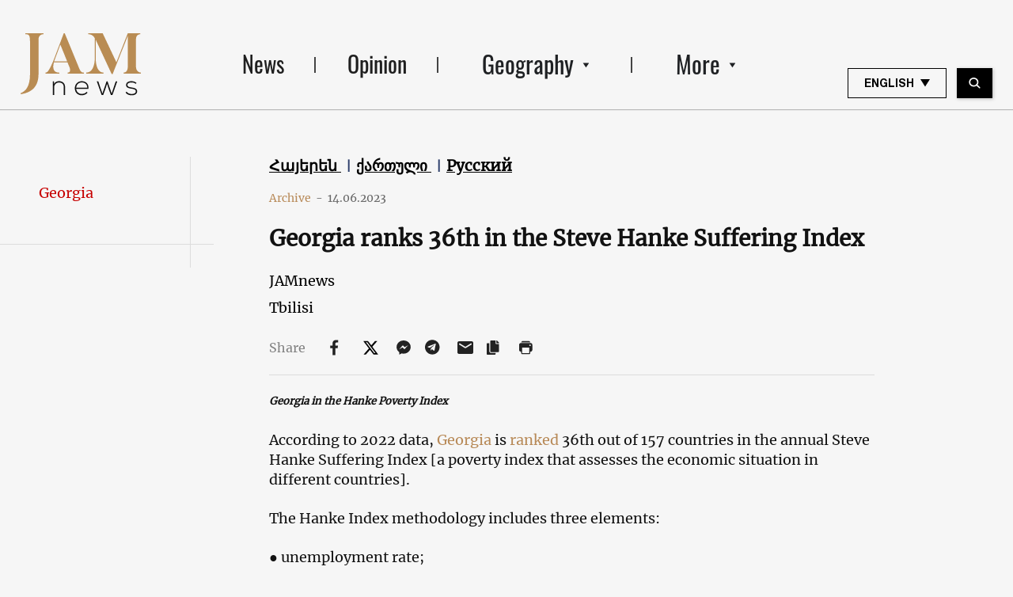

--- FILE ---
content_type: text/html; charset=utf-8
request_url: https://www.google.com/recaptcha/api2/aframe
body_size: 268
content:
<!DOCTYPE HTML><html><head><meta http-equiv="content-type" content="text/html; charset=UTF-8"></head><body><script nonce="mBL5ZgBA-9IOFu2DmaN7Nw">/** Anti-fraud and anti-abuse applications only. See google.com/recaptcha */ try{var clients={'sodar':'https://pagead2.googlesyndication.com/pagead/sodar?'};window.addEventListener("message",function(a){try{if(a.source===window.parent){var b=JSON.parse(a.data);var c=clients[b['id']];if(c){var d=document.createElement('img');d.src=c+b['params']+'&rc='+(localStorage.getItem("rc::a")?sessionStorage.getItem("rc::b"):"");window.document.body.appendChild(d);sessionStorage.setItem("rc::e",parseInt(sessionStorage.getItem("rc::e")||0)+1);localStorage.setItem("rc::h",'1768685335283');}}}catch(b){}});window.parent.postMessage("_grecaptcha_ready", "*");}catch(b){}</script></body></html>

--- FILE ---
content_type: image/svg+xml
request_url: https://jam-news.net/app/themes/jamnews/resources/assets/images/telegram-updated.svg
body_size: -513
content:
<svg xmlns="http://www.w3.org/2000/svg" fill="#222" viewBox="0 0 433334 353334" shape-rendering="geometricPrecision" text-rendering="geometricPrecision" image-rendering="optimizeQuality" fill-rule="evenodd" clip-rule="evenodd"><path d="M166667 0c92048 0 166667 74619 166667 166667s-74619 166667-166667 166667S0 258715 0 166667 74619 0 166667 0zm80219 91205l-29735 149919s-4158 10396-15594 5404l-68410-53854s76104-68409 79222-71320c3119-2911 2079-3534 2079-3534 207-3535-5614 0-5614 0l-100846 64043-42002-14140s-6446-2288-7069-7277c-624-4992 7277-7694 7277-7694l166970-65498s13722-6030 13722 3951zm-87637 122889l-27141 24745s-2122 1609-4443 601l5197-45965 26387 20619z"/>
</svg>


--- FILE ---
content_type: application/x-javascript
request_url: https://jam-news.net/app/themes/jamnews/dist/scripts/main_f94a9fcd.js
body_size: 81167
content:
!function(t){var e={};function n(i){if(e[i])return e[i].exports;var r=e[i]={i:i,l:!1,exports:{}};return t[i].call(r.exports,r,r.exports,n),r.l=!0,r.exports}n.m=t,n.c=e,n.d=function(t,e,i){n.o(t,e)||Object.defineProperty(t,e,{configurable:!1,enumerable:!0,get:i})},n.n=function(t){var e=t&&t.__esModule?function(){return t.default}:function(){return t};return n.d(e,"a",e),e},n.o=function(t,e){return Object.prototype.hasOwnProperty.call(t,e)},n.p="/app/themes/jamnews/dist/",n(n.s=5)}([function(t,e){t.exports=jQuery},function(t,e,n){
/*! UIkit 3.7.0 | https://www.getuikit.com | (c) 2014 - 2021 YOOtheme | MIT License */var i;i=function(){"use strict";var t=Object.prototype,e=t.hasOwnProperty;function n(t,n){return e.call(t,n)}var i=/\B([A-Z])/g,r=rt(function(t){return t.replace(i,"-$1").toLowerCase()}),o=/-(\w)/g,a=rt(function(t){return t.replace(o,c)}),s=rt(function(t){return t.length?c(null,t.charAt(0))+t.slice(1):""});function c(t,e){return e?e.toUpperCase():""}var u=String.prototype,l=u.startsWith||function(t){return 0===this.lastIndexOf(t,0)};function h(t,e){return l.call(t,e)}var d=u.endsWith||function(t){return this.substr(-t.length)===t};function f(t,e){return d.call(t,e)}var p=Array.prototype,m=function(t,e){return!!~this.indexOf(t,e)},v=u.includes||m,g=p.includes||m;function w(t,e){return t&&(M(t)?v:g).call(t,e)}var b=p.findIndex||function(t){for(var e=arguments,n=0;n<this.length;n++)if(t.call(e[1],this[n],n,this))return n;return-1};function y(t,e){return b.call(t,e)}var x=Array.isArray;function k(t){return"function"==typeof t}function E(t){return null!==t&&"object"==typeof t}var S=t.toString;function T(t){return"[object Object]"===S.call(t)}function C(t){return E(t)&&t===t.window}function _(t){return 9===A(t)}function $(t){return A(t)>=1}function I(t){return 1===A(t)}function A(t){return!C(t)&&E(t)&&t.nodeType}function O(t){return"boolean"==typeof t}function M(t){return"string"==typeof t}function j(t){return"number"==typeof t}function N(t){return j(t)||M(t)&&!isNaN(t-parseFloat(t))}function P(t){return!(x(t)?t.length:E(t)&&Object.keys(t).length)}function D(t){return void 0===t}function L(t){return O(t)?t:"true"===t||"1"===t||""===t||"false"!==t&&"0"!==t&&t}function z(t){var e=Number(t);return!isNaN(e)&&e}function B(t){return parseFloat(t)||0}var F=Array.from||function(t){return p.slice.call(t)};function H(t){return W(t)[0]}function W(t){return t&&($(t)?[t]:F(t).filter($))||[]}function V(t){return C(t)?t:(t=H(t))?(_(t)?t:t.ownerDocument).defaultView:window}function R(t){return t?f(t,"ms")?B(t):1e3*B(t):0}function U(t,e){return t===e||E(t)&&E(e)&&Object.keys(t).length===Object.keys(e).length&&X(t,function(t,n){return t===e[n]})}function q(t,e,n){return t.replace(new RegExp(e+"|"+n,"g"),function(t){return t===e?n:e})}var Y=Object.assign||function(t){for(var e=[],i=arguments.length-1;i-- >0;)e[i]=arguments[i+1];t=Object(t);for(var r=0;r<e.length;r++){var o=e[r];if(null!==o)for(var a in o)n(o,a)&&(t[a]=o[a])}return t};function K(t){return t[t.length-1]}function X(t,e){for(var n in t)if(!1===e(t[n],n))return!1;return!0}function J(t,e){return t.slice().sort(function(t,n){var i=t[e];void 0===i&&(i=0);var r=n[e];return void 0===r&&(r=0),i>r?1:r>i?-1:0})}function G(t,e){var n=new Set;return t.filter(function(t){var i=t[e];return!n.has(i)&&(n.add(i)||!0)})}function Z(t,e,n){return void 0===e&&(e=0),void 0===n&&(n=1),Math.min(Math.max(z(t)||0,e),n)}function Q(){}function tt(){for(var t=[],e=arguments.length;e--;)t[e]=arguments[e];return[["bottom","top"],["right","left"]].every(function(e){var n=e[0],i=e[1];return Math.min.apply(Math,t.map(function(t){return t[n]}))-Math.max.apply(Math,t.map(function(t){return t[i]}))>0})}function et(t,e){return t.x<=e.right&&t.x>=e.left&&t.y<=e.bottom&&t.y>=e.top}var nt={ratio:function(t,e,n){var i,r="width"===e?"height":"width";return(i={})[r]=t[e]?Math.round(n*t[r]/t[e]):t[r],i[e]=n,i},contain:function(t,e){var n=this;return X(t=Y({},t),function(i,r){return t=t[r]>e[r]?n.ratio(t,r,e[r]):t}),t},cover:function(t,e){var n=this;return X(t=this.contain(t,e),function(i,r){return t=t[r]<e[r]?n.ratio(t,r,e[r]):t}),t}};function it(t,e,n,i){void 0===n&&(n=0),void 0===i&&(i=!1);var r=(e=W(e)).length;return t=N(t)?z(t):"next"===t?n+1:"previous"===t?n-1:e.indexOf(H(t)),i?Z(t,0,r-1):(t%=r)<0?t+r:t}function rt(t){var e=Object.create(null);return function(n){return e[n]||(e[n]=t(n))}}function ot(t,e,n){if(E(e))for(var i in e)ot(t,i,e[i]);else{if(D(n))return(t=H(t))&&t.getAttribute(e);W(t).forEach(function(t){k(n)&&(n=n.call(t,ot(t,e))),null===n?st(t,e):t.setAttribute(e,n)})}}function at(t,e){return W(t).some(function(t){return t.hasAttribute(e)})}function st(t,e){t=W(t),e.split(" ").forEach(function(e){return t.forEach(function(t){return t.hasAttribute(e)&&t.removeAttribute(e)})})}function ct(t,e){for(var n=0,i=[e,"data-"+e];n<i.length;n++)if(at(t,i[n]))return ot(t,i[n])}var ut="undefined"!=typeof window,lt=ut&&/msie|trident/i.test(window.navigator.userAgent),ht=ut&&"rtl"===ot(document.documentElement,"dir"),dt=ut&&"ontouchstart"in window,ft=ut&&window.PointerEvent,pt=ut&&(dt||window.DocumentTouch&&document instanceof DocumentTouch||navigator.maxTouchPoints),mt=ft?"pointerdown":dt?"touchstart":"mousedown",vt=ft?"pointermove":dt?"touchmove":"mousemove",gt=ft?"pointerup":dt?"touchend":"mouseup",wt=ft?"pointerenter":dt?"":"mouseenter",bt=ft?"pointerleave":dt?"":"mouseleave",yt=ft?"pointercancel":"touchcancel",xt={area:!0,base:!0,br:!0,col:!0,embed:!0,hr:!0,img:!0,input:!0,keygen:!0,link:!0,menuitem:!0,meta:!0,param:!0,source:!0,track:!0,wbr:!0};function kt(t){return W(t).some(function(t){return xt[t.tagName.toLowerCase()]})}function Et(t){return W(t).some(function(t){return t.offsetWidth||t.offsetHeight||t.getClientRects().length})}var St="input,select,textarea,button";function Tt(t){return W(t).some(function(t){return Ot(t,St)})}function Ct(t){return Tt(t)||Ot(t,"a[href],button")||at(t,"tabindex")}function _t(t){return(t=H(t))&&I(t.parentNode)&&t.parentNode}function $t(t,e){return W(t).filter(function(t){return Ot(t,e)})}var It=ut?Element.prototype:{},At=It.matches||It.webkitMatchesSelector||It.msMatchesSelector||Q;function Ot(t,e){return W(t).some(function(t){return At.call(t,e)})}var Mt=It.closest||function(t){var e=this;do{if(Ot(e,t))return e}while(e=_t(e))};function jt(t,e){return h(e,">")&&(e=e.slice(1)),I(t)?Mt.call(t,e):W(t).map(function(t){return jt(t,e)}).filter(Boolean)}function Nt(t,e){return M(e)?Ot(t,e)||!!jt(t,e):t===e||(_(e)?e.documentElement:H(e)).contains(H(t))}function Pt(t,e){for(var n=[];t=_t(t);)e&&!Ot(t,e)||n.push(t);return n}function Dt(t,e){var n=(t=H(t))?W(t.children):[];return e?$t(n,e):n}function Lt(t,e){return e?W(t).indexOf(H(e)):Dt(_t(t)).indexOf(t)}function zt(t,e){return Ht(t,Ft(t,e))}function Bt(t,e){return Wt(t,Ft(t,e))}function Ft(t,e){return void 0===e&&(e=document),M(t)&&qt(t)||_(e)?e:e.ownerDocument}function Ht(t,e){return H(Vt(t,e,"querySelector"))}function Wt(t,e){return W(Vt(t,e,"querySelectorAll"))}function Vt(t,e,n){if(void 0===e&&(e=document),!t||!M(t))return t;t=t.replace(Ut,"$1 *"),qt(t)&&(t=Kt(t).map(function(t){var n=e;if("!"===t[0]){var i=t.substr(1).trim().split(" ");n=jt(_t(e),i[0]),t=i.slice(1).join(" ").trim()}if("-"===t[0]){var r=t.substr(1).trim().split(" "),o=(n||e).previousElementSibling;n=Ot(o,t.substr(1))?o:null,t=r.slice(1).join(" ")}return n?function(t){var e=[];for(;t.parentNode;){if(t.id){e.unshift("#"+Jt(t.id));break}var n=t.tagName;"HTML"!==n&&(n+=":nth-child("+(Lt(t)+1)+")"),e.unshift(n),t=t.parentNode}return e.join(" > ")}(n)+" "+t:null}).filter(Boolean).join(","),e=document);try{return e[n](t)}catch(t){return null}}var Rt=/(^|[^\\],)\s*[!>+~-]/,Ut=/([!>+~-])(?=\s+[!>+~-]|\s*$)/g,qt=rt(function(t){return t.match(Rt)}),Yt=/.*?[^\\](?:,|$)/g,Kt=rt(function(t){return t.match(Yt).map(function(t){return t.replace(/,$/,"").trim()})});var Xt=ut&&window.CSS&&CSS.escape||function(t){return t.replace(/([^\x7f-\uFFFF\w-])/g,function(t){return"\\"+t})};function Jt(t){return M(t)?Xt.call(null,t):""}function Gt(){for(var t=[],e=arguments.length;e--;)t[e]=arguments[e];var n=ne(t),i=n[0],r=n[1],o=n[2],a=n[3],s=n[4];return i=ae(i),a.length>1&&(a=function(t){return function(e){return x(e.detail)?t.apply(void 0,[e].concat(e.detail)):t(e)}}(a)),s&&s.self&&(a=function(t){return function(e){if(e.target===e.currentTarget||e.target===e.current)return t.call(null,e)}}(a)),o&&(a=function(t,e){var n=this;return function(i){var r=">"===t[0]?Wt(t,i.currentTarget).reverse().filter(function(t){return Nt(i.target,t)})[0]:jt(i.target,t);r&&(i.current=r,e.call(n,i))}}(o,a)),s=ie(s),r.split(" ").forEach(function(t){return i.forEach(function(e){return e.addEventListener(t,a,s)})}),function(){return Zt(i,r,a,s)}}function Zt(t,e,n,i){void 0===i&&(i=!1),i=ie(i),t=ae(t),e.split(" ").forEach(function(e){return t.forEach(function(t){return t.removeEventListener(e,n,i)})})}function Qt(){for(var t=[],e=arguments.length;e--;)t[e]=arguments[e];var n=ne(t),i=n[0],r=n[1],o=n[2],a=n[3],s=n[4],c=n[5],u=Gt(i,r,o,function(t){var e=!c||c(t);e&&(u(),a(t,e))},s);return u}function te(t,e,n){return ae(t).reduce(function(t,i){return t&&i.dispatchEvent(ee(e,!0,!0,n))},!0)}function ee(t,e,n,i){if(void 0===e&&(e=!0),void 0===n&&(n=!1),M(t)){var r=document.createEvent("CustomEvent");r.initCustomEvent(t,e,n,i),t=r}return t}function ne(t){return k(t[2])&&t.splice(2,0,!1),t}function ie(t){return t&&lt&&!O(t)?!!t.capture:t}function re(t){return t&&"addEventListener"in t}function oe(t){return re(t)?t:H(t)}function ae(t){return x(t)?t.map(oe).filter(Boolean):M(t)?Wt(t):re(t)?[t]:W(t)}function se(t){return"touch"===t.pointerType||!!t.touches}function ce(t){var e=t.touches,n=t.changedTouches,i=e&&e[0]||n&&n[0]||t;return{x:i.clientX,y:i.clientY}}var ue=ut&&window.Promise||fe,le=function(){var t=this;this.promise=new ue(function(e,n){t.reject=n,t.resolve=e})},he=2,de=ut&&window.setImmediate||setTimeout;function fe(t){this.state=he,this.value=void 0,this.deferred=[];var e=this;try{t(function(t){e.resolve(t)},function(t){e.reject(t)})}catch(t){e.reject(t)}}fe.reject=function(t){return new fe(function(e,n){n(t)})},fe.resolve=function(t){return new fe(function(e,n){e(t)})},fe.all=function(t){return new fe(function(e,n){var i=[],r=0;function o(n){return function(o){i[n]=o,(r+=1)===t.length&&e(i)}}0===t.length&&e(i);for(var a=0;a<t.length;a+=1)fe.resolve(t[a]).then(o(a),n)})},fe.race=function(t){return new fe(function(e,n){for(var i=0;i<t.length;i+=1)fe.resolve(t[i]).then(e,n)})};var pe=fe.prototype;function me(t,e){var n=Y({data:null,method:"GET",headers:{},xhr:new XMLHttpRequest,beforeSend:Q,responseType:""},e);return ue.resolve().then(function(){return n.beforeSend(n)}).then(function(){return function(t,e){return new ue(function(n,i){var r=e.xhr;for(var o in e)if(o in r)try{r[o]=e[o]}catch(t){}for(var a in r.open(e.method.toUpperCase(),t),e.headers)r.setRequestHeader(a,e.headers[a]);Gt(r,"load",function(){0===r.status||r.status>=200&&r.status<300||304===r.status?("json"===e.responseType&&M(r.response)&&(r=Y(function(t){var e={};for(var n in t)e[n]=t[n];return e}(r),{response:JSON.parse(r.response)})),n(r)):i(Y(Error(r.statusText),{xhr:r,status:r.status}))}),Gt(r,"error",function(){return i(Y(Error("Network Error"),{xhr:r}))}),Gt(r,"timeout",function(){return i(Y(Error("Network Timeout"),{xhr:r}))}),r.send(e.data)})}(t,n)})}function ve(t,e,n){return new ue(function(i,r){var o=new Image;o.onerror=function(t){return r(t)},o.onload=function(){return i(o)},n&&(o.sizes=n),e&&(o.srcset=e),o.src=t})}function ge(t){return(t=Oe(t)).innerHTML="",t}function we(t,e){return t=Oe(t),D(e)?t.innerHTML:be(t.hasChildNodes()?ge(t):t,e)}function be(t,e){return t=Oe(t),ke(e,function(e){return t.appendChild(e)})}function ye(t,e){return t=Oe(t),ke(e,function(e){return t.parentNode.insertBefore(e,t)})}function xe(t,e){return t=Oe(t),ke(e,function(e){return t.nextSibling?ye(t.nextSibling,e):be(t.parentNode,e)})}function ke(t,e){return(t=M(t)?Ie(t):t)?"length"in t?W(t).map(e):e(t):null}function Ee(t){W(t).forEach(function(t){return t.parentNode&&t.parentNode.removeChild(t)})}function Se(t,e){for(e=H(ye(t,e));e.firstChild;)e=e.firstChild;return be(e,t),e}function Te(t,e){return W(W(t).map(function(t){return t.hasChildNodes?Se(W(t.childNodes),e):be(t,e)}))}function Ce(t){W(t).map(_t).filter(function(t,e,n){return n.indexOf(t)===e}).forEach(function(t){ye(t,t.childNodes),Ee(t)})}pe.resolve=function(t){var e=this;if(e.state===he){if(t===e)throw new TypeError("Promise settled with itself.");var n=!1;try{var i=t&&t.then;if(null!==t&&E(t)&&k(i))return void i.call(t,function(t){n||e.resolve(t),n=!0},function(t){n||e.reject(t),n=!0})}catch(t){return void(n||e.reject(t))}e.state=0,e.value=t,e.notify()}},pe.reject=function(t){if(this.state===he){if(t===this)throw new TypeError("Promise settled with itself.");this.state=1,this.value=t,this.notify()}},pe.notify=function(){var t=this;de(function(){if(t.state!==he)for(;t.deferred.length;){var e=t.deferred.shift(),n=e[0],i=e[1],r=e[2],o=e[3];try{0===t.state?k(n)?r(n.call(void 0,t.value)):r(t.value):1===t.state&&(k(i)?r(i.call(void 0,t.value)):o(t.value))}catch(t){o(t)}}})},pe.then=function(t,e){var n=this;return new fe(function(i,r){n.deferred.push([t,e,i,r]),n.notify()})},pe.catch=function(t){return this.then(void 0,t)};var _e=/^\s*<(\w+|!)[^>]*>/,$e=/^<(\w+)\s*\/?>(?:<\/\1>)?$/;function Ie(t){var e=$e.exec(t);if(e)return document.createElement(e[1]);var n=document.createElement("div");return _e.test(t)?n.insertAdjacentHTML("beforeend",t.trim()):n.textContent=t,n.childNodes.length>1?W(n.childNodes):n.firstChild}function Ae(t,e){if(I(t))for(e(t),t=t.firstElementChild;t;){var n=t.nextElementSibling;Ae(t,e),t=n}}function Oe(t,e){return je(t)?H(Ie(t)):Ht(t,e)}function Me(t,e){return je(t)?W(Ie(t)):Wt(t,e)}function je(t){return M(t)&&("<"===t[0]||t.match(/^\s*</))}function Ne(t){for(var e=[],n=arguments.length-1;n-- >0;)e[n]=arguments[n+1];Fe(t,e,"add")}function Pe(t){for(var e=[],n=arguments.length-1;n-- >0;)e[n]=arguments[n+1];Fe(t,e,"remove")}function De(t,e){ot(t,"class",function(t){return(t||"").replace(new RegExp("\\b"+e+"\\b","g"),"")})}function Le(t){for(var e=[],n=arguments.length-1;n-- >0;)e[n]=arguments[n+1];e[0]&&Pe(t,e[0]),e[1]&&Ne(t,e[1])}function ze(t,e){e=He(e)[0];for(var n=W(t),i=0;i<n.length;i++)if(e&&n[i].classList.contains(e))return!0;return!1}function Be(t,e,n){e=He(e);for(var i=W(t),r=0;r<i.length;r++)for(var o=i[r].classList,a=0;a<e.length;a++)D(n)?o.toggle(e[a]):We.Force?o.toggle(e[a],!!n):o[n?"add":"remove"](e[a])}function Fe(t,e,n){var i;e=e.reduce(function(t,e){return t.concat(He(e))},[]);for(var r=W(t),o=function(t){We.Multiple?(i=r[t].classList)[n].apply(i,e):e.forEach(function(e){return r[t].classList[n](e)})},a=0;a<r.length;a++)o(a)}function He(t){return String(t).split(/\s|,/).filter(Boolean)}var We={get Multiple(){return this.get("Multiple")},get Force(){return this.get("Force")},get:function(t){var e=document.createElement("_").classList;return e.add("a","b"),e.toggle("c",!1),(We={Multiple:e.contains("b"),Force:!e.contains("c")})[t]}},Ve={"animation-iteration-count":!0,"column-count":!0,"fill-opacity":!0,"flex-grow":!0,"flex-shrink":!0,"font-weight":!0,"line-height":!0,opacity:!0,order:!0,orphans:!0,"stroke-dasharray":!0,"stroke-dashoffset":!0,widows:!0,"z-index":!0,zoom:!0};function Re(t,e,n,i){return void 0===i&&(i=""),W(t).map(function(t){if(M(e)){if(e=Xe(e),D(n))return qe(t,e);n||j(n)?t.style.setProperty(e,N(n)&&!Ve[e]?n+"px":n,i):t.style.removeProperty(e)}else{if(x(e)){var r=Ue(t);return e.reduce(function(t,e){return t[e]=r[Xe(e)],t},{})}E(e)&&(i=n,X(e,function(e,n){return Re(t,n,e,i)}))}return t})[0]}function Ue(t,e){return V(t).getComputedStyle(t,e)}function qe(t,e,n){return Ue(t,n)[e]}var Ye=rt(function(t){var e=be(document.documentElement,document.createElement("div"));return Ne(e,"uk-"+t),t=qe(e,"content",":before").replace(/^["'](.*)["']$/,"$1"),Ee(e),t});function Ke(t){return lt?Ye(t):Ue(document.documentElement).getPropertyValue("--uk-"+t)}var Xe=rt(function(t){return function(t){t=r(t);var e=document.documentElement.style;if(t in e)return t;var n,i=Je.length;for(;i--;)if((n="-"+Je[i]+"-"+t)in e)return n}(t)}),Je=["webkit","moz","ms"];function Ge(t,e,n,i){return void 0===n&&(n=400),void 0===i&&(i="linear"),ue.all(W(t).map(function(t){return new ue(function(r,o){for(var a in e){var s=Re(t,a);""===s&&Re(t,a,s)}var c=setTimeout(function(){return te(t,"transitionend")},n);Qt(t,"transitionend transitioncanceled",function(e){var n=e.type;clearTimeout(c),Pe(t,"uk-transition"),Re(t,{transitionProperty:"",transitionDuration:"",transitionTimingFunction:""}),"transitioncanceled"===n?o():r(t)},{self:!0}),Ne(t,"uk-transition"),Re(t,Y({transitionProperty:Object.keys(e).map(Xe).join(","),transitionDuration:n+"ms",transitionTimingFunction:i},e))})}))}var Ze={start:Ge,stop:function(t){return te(t,"transitionend"),ue.resolve()},cancel:function(t){te(t,"transitioncanceled")},inProgress:function(t){return ze(t,"uk-transition")}},Qe="uk-animation-";function tn(t,e,n,i,r){return void 0===n&&(n=200),ue.all(W(t).map(function(t){return new ue(function(o,a){te(t,"animationcanceled");var s=setTimeout(function(){return te(t,"animationend")},n);Qt(t,"animationend animationcanceled",function(e){var n=e.type;clearTimeout(s),"animationcanceled"===n?a():o(t),Re(t,"animationDuration",""),De(t,Qe+"\\S*")},{self:!0}),Re(t,"animationDuration",n+"ms"),Ne(t,e,Qe+(r?"leave":"enter")),h(e,Qe)&&(i&&Ne(t,"uk-transform-origin-"+i),r&&Ne(t,Qe+"reverse"))})}))}var en=new RegExp(Qe+"(enter|leave)"),nn={in:tn,out:function(t,e,n,i){return tn(t,e,n,i,!0)},inProgress:function(t){return en.test(ot(t,"class"))},cancel:function(t){te(t,"animationcanceled")}},rn={width:["left","right"],height:["top","bottom"]};function on(t){var e=I(t)?H(t).getBoundingClientRect():{height:un(t),width:ln(t),top:0,left:0};return{height:e.height,width:e.width,top:e.top,left:e.left,bottom:e.top+e.height,right:e.left+e.width}}function an(t,e){var n=on(t),i=V(t),r={height:i.pageYOffset,width:i.pageXOffset};for(var o in rn)for(var a in rn[o])n[rn[o][a]]+=r[o];if(!e)return n;var s=Re(t,"position");X(Re(t,["left","top"]),function(i,r){return Re(t,r,e[r]-n[r]+B("absolute"===s&&"auto"===i?sn(t)[r]:i))})}function sn(t){for(var e=an(t),n=e.top,i=e.left,r=H(t),o=r.ownerDocument,a=o.body,s=o.documentElement,c=r.offsetParent||s;c&&(c===a||c===s)&&"static"===Re(c,"position");)c=c.parentNode;if(I(c)){var u=an(c);n-=u.top+B(Re(c,"borderTopWidth")),i-=u.left+B(Re(c,"borderLeftWidth"))}return{top:n-B(Re(t,"marginTop")),left:i-B(Re(t,"marginLeft"))}}function cn(t){var e=[0,0];t=H(t);do{if(e[0]+=t.offsetTop,e[1]+=t.offsetLeft,"fixed"===Re(t,"position")){var n=V(t);return e[0]+=n.pageYOffset,e[1]+=n.pageXOffset,e}}while(t=t.offsetParent);return e}var un=hn("height"),ln=hn("width");function hn(t){var e=s(t);return function(n,i){if(D(i)){if(C(n))return n["inner"+e];if(_(n)){var r=n.documentElement;return Math.max(r["offset"+e],r["scroll"+e])}return(i="auto"===(i=Re(n=H(n),t))?n["offset"+e]:B(i)||0)-dn(n,t)}return Re(n,t,i||0===i?+i+dn(n,t)+"px":"")}}function dn(t,e,n){return void 0===n&&(n="border-box"),Re(t,"boxSizing")===n?rn[e].map(s).reduce(function(e,n){return e+B(Re(t,"padding"+n))+B(Re(t,"border"+n+"Width"))},0):0}function fn(t){for(var e in rn)for(var n in rn[e])if(rn[e][n]===t)return rn[e][1-n];return t}function pn(t,e,n){return void 0===e&&(e="width"),void 0===n&&(n=window),N(t)?+t:f(t,"vh")?mn(un(V(n)),t):f(t,"vw")?mn(ln(V(n)),t):f(t,"%")?mn(on(n)[e],t):B(t)}function mn(t,e){return t*B(e)/100}var vn={reads:[],writes:[],read:function(t){return this.reads.push(t),bn(),t},write:function(t){return this.writes.push(t),bn(),t},clear:function(t){xn(this.reads,t),xn(this.writes,t)},flush:gn};function gn(t){void 0===t&&(t=1),yn(vn.reads),yn(vn.writes.splice(0)),vn.scheduled=!1,(vn.reads.length||vn.writes.length)&&bn(t+1)}var wn=4;function bn(t){vn.scheduled||(vn.scheduled=!0,t&&t<wn?ue.resolve().then(function(){return gn(t)}):requestAnimationFrame(function(){return gn()}))}function yn(t){for(var e;e=t.shift();)try{e()}catch(t){}}function xn(t,e){var n=t.indexOf(e);return~n&&t.splice(n,1)}function kn(){}kn.prototype={positions:[],init:function(){var t,e=this;this.positions=[],this.unbind=Gt(document,"mousemove",function(e){return t=ce(e)}),this.interval=setInterval(function(){t&&(e.positions.push(t),e.positions.length>5&&e.positions.shift())},50)},cancel:function(){this.unbind&&this.unbind(),this.interval&&clearInterval(this.interval)},movesTo:function(t){if(this.positions.length<2)return!1;var e=t.getBoundingClientRect(),n=e.left,i=e.right,r=e.top,o=e.bottom,a=this.positions[0],s=K(this.positions),c=[a,s];return!et(s,e)&&[[{x:n,y:r},{x:i,y:o}],[{x:n,y:o},{x:i,y:r}]].some(function(t){var n=function(t,e){var n=t[0],i=n.x,r=n.y,o=t[1],a=o.x,s=o.y,c=e[0],u=c.x,l=c.y,h=e[1],d=h.x,f=h.y,p=(f-l)*(a-i)-(d-u)*(s-r);if(0===p)return!1;var m=((d-u)*(r-l)-(f-l)*(i-u))/p;if(m<0)return!1;return{x:i+m*(a-i),y:r+m*(s-r)}}(c,t);return n&&et(n,e)})}};var En={};function Sn(t,e,n){return En.computed(k(t)?t.call(n,n):t,k(e)?e.call(n,n):e)}function Tn(t,e){return t=t&&!x(t)?[t]:t,e?t?t.concat(e):x(e)?e:[e]:t}function Cn(t,e,i){var r={};if(k(e)&&(e=e.options),e.extends&&(t=Cn(t,e.extends,i)),e.mixins)for(var o=0,a=e.mixins.length;o<a;o++)t=Cn(t,e.mixins[o],i);for(var s in t)u(s);for(var c in e)n(t,c)||u(c);function u(n){r[n]=(En[n]||function(t,e){return D(e)?t:e})(t[n],e[n],i)}return r}function _n(t,e){var n;void 0===e&&(e=[]);try{return t?h(t,"{")?JSON.parse(t):e.length&&!w(t,":")?((n={})[e[0]]=t,n):t.split(";").reduce(function(t,e){var n=e.split(/:(.*)/),i=n[0],r=n[1];return i&&!D(r)&&(t[i.trim()]=r.trim()),t},{}):{}}catch(t){return{}}}function $n(t){if(Mn(t)&&Pn(t,{func:"playVideo",method:"play"}),On(t))try{t.play().catch(Q)}catch(t){}}function In(t){Mn(t)&&Pn(t,{func:"pauseVideo",method:"pause"}),On(t)&&t.pause()}function An(t){Mn(t)&&Pn(t,{func:"mute",method:"setVolume",value:0}),On(t)&&(t.muted=!0)}function On(t){return t&&"VIDEO"===t.tagName}function Mn(t){return t&&"IFRAME"===t.tagName&&(jn(t)||Nn(t))}function jn(t){return!!t.src.match(/\/\/.*?youtube(-nocookie)?\.[a-z]+\/(watch\?v=[^&\s]+|embed)|youtu\.be\/.*/)}function Nn(t){return!!t.src.match(/vimeo\.com\/video\/.*/)}function Pn(t,e){(function(t){if(t[Ln])return t[Ln];var e,n=jn(t),i=Nn(t),r=++zn;return t[Ln]=new ue(function(o){n&&Qt(t,"load",function(){var n=function(){return Dn(t,{event:"listening",id:r})};e=setInterval(n,100),n()}),Qt(window,"message",o,!1,function(t){var e=t.data;try{return(e=JSON.parse(e))&&(n&&e.id===r&&"onReady"===e.event||i&&Number(e.player_id)===r)}catch(t){}}),t.src=t.src+(w(t.src,"?")?"&":"?")+(n?"enablejsapi=1":"api=1&player_id="+r)}).then(function(){return clearInterval(e)})})(t).then(function(){return Dn(t,e)})}function Dn(t,e){try{t.contentWindow.postMessage(JSON.stringify(Y({event:"command"},e)),"*")}catch(t){}}En.events=En.created=En.beforeConnect=En.connected=En.beforeDisconnect=En.disconnected=En.destroy=Tn,En.args=function(t,e){return!1!==e&&Tn(e||t)},En.update=function(t,e){return J(Tn(t,k(e)?{read:e}:e),"order")},En.props=function(t,e){return x(e)&&(e=e.reduce(function(t,e){return t[e]=String,t},{})),En.methods(t,e)},En.computed=En.methods=function(t,e){return e?t?Y({},t,e):e:t},En.data=function(t,e,n){return n?Sn(t,e,n):e?t?function(n){return Sn(t,e,n)}:e:t};var Ln="_ukPlayer",zn=0;function Bn(t,e,n){return void 0===e&&(e=0),void 0===n&&(n=0),!!Et(t)&&tt.apply(void 0,Vn(t).map(function(t){var i=an(Rn(t)),r=i.top,o=i.left,a=i.bottom,s=i.right;return{top:r-e,left:o-n,bottom:a+e,right:s+n}}).concat(an(t)))}function Fn(t,e){(t=C(t)||_(t)?qn(t):H(t)).scrollTop=e}function Hn(t,e){void 0===e&&(e={});var n=e.offset;if(void 0===n&&(n=0),Et(t)){var i=Vn(t),r=0;return i.reduce(function(e,a,s){var c=a.scrollTop,u=a.scrollHeight-Un(a),l=Math.ceil(an(i[s-1]||t).top-an(Rn(a)).top-n+r+c);return l>u?(r=l-u,l=u):r=0,function(){return o(a,l-c).then(e)}},function(){return ue.resolve()})()}function o(t,e){return new ue(function(n){var i,r=t.scrollTop,o=(i=Math.abs(e),40*Math.pow(i,.375)),a=Date.now();!function i(){var s,c=(s=Z((Date.now()-a)/o),.5*(1-Math.cos(Math.PI*s)));Fn(t,r+e*c),1!==c?requestAnimationFrame(i):n()}()})}}function Wn(t,e){if(void 0===e&&(e=0),!Et(t))return 0;var n=Vn(t,/auto|scroll/,!0)[0],i=n.scrollHeight,r=n.scrollTop,o=Un(n),a=cn(t)[0]-r-cn(n)[0],s=Math.min(o,a+r);return Z(-1*(a-s)/Math.min(t.offsetHeight+e+s,i-(a+r),i-o))}function Vn(t,e,n){void 0===e&&(e=/auto|scroll|hidden/),void 0===n&&(n=!1);var i=qn(t),r=Pt(t).reverse(),o=y(r=r.slice(r.indexOf(i)+1),function(t){return"fixed"===Re(t,"position")});return~o&&(r=r.slice(o)),[i].concat(r.filter(function(t){return e.test(Re(t,"overflow"))&&(!n||t.scrollHeight>Un(t))})).reverse()}function Rn(t){return t===qn(t)?window:t}function Un(t){return(t===qn(t)?document.documentElement:t).clientHeight}function qn(t){var e=V(t).document;return e.scrollingElement||e.documentElement}var Yn={width:["x","left","right"],height:["y","top","bottom"]};function Kn(t,e,n,i,r,o,a,s){n=Jn(n),i=Jn(i);var c={element:n,target:i};if(!t||!e)return c;var u=an(t),l=an(e),h=l;if(Xn(h,n,u,-1),Xn(h,i,l,1),r=Gn(r,u.width,u.height),o=Gn(o,l.width,l.height),r.x+=o.x,r.y+=o.y,h.left+=r.x,h.top+=r.y,a){var d=Vn(t).map(Rn);s&&!w(d,s)&&d.unshift(s),d=d.map(function(t){return an(t)}),X(Yn,function(t,e){var o=t[0],s=t[1],f=t[2];(!0===a||w(a,o))&&d.some(function(t){var a=n[o]===s?-u[e]:n[o]===f?u[e]:0,d=i[o]===s?l[e]:i[o]===f?-l[e]:0;if(h[s]<t[s]||h[s]+u[e]>t[f]){var p=u[e]/2,m="center"===i[o]?-l[e]/2:0;return"center"===n[o]&&(v(p,m)||v(-p,-m))||v(a,d)}function v(n,i){var a=B((h[s]+n+i-2*r[o]).toFixed(4));if(a>=t[s]&&a+u[e]<=t[f])return h[s]=a,["element","target"].forEach(function(t){c[t][o]=n?c[t][o]===Yn[e][1]?Yn[e][2]:Yn[e][1]:c[t][o]}),!0}})})}return an(t,h),c}function Xn(t,e,n,i){X(Yn,function(r,o){var a=r[0],s=r[1],c=r[2];e[a]===c?t[s]+=n[o]*i:"center"===e[a]&&(t[s]+=n[o]*i/2)})}function Jn(t){var e=/left|center|right/,n=/top|center|bottom/;return 1===(t=(t||"").split(" ")).length&&(t=e.test(t[0])?t.concat("center"):n.test(t[0])?["center"].concat(t):["center","center"]),{x:e.test(t[0])?t[0]:"center",y:n.test(t[1])?t[1]:"center"}}function Gn(t,e,n){var i=(t||"").split(" "),r=i[0],o=i[1];return{x:r?B(r)*(f(r,"%")?e/100:1):0,y:o?B(o)*(f(o,"%")?n/100:1):0}}var Zn=Object.freeze({__proto__:null,ajax:me,getImage:ve,transition:Ge,Transition:Ze,animate:tn,Animation:nn,attr:ot,hasAttr:at,removeAttr:st,data:ct,addClass:Ne,removeClass:Pe,removeClasses:De,replaceClass:Le,hasClass:ze,toggleClass:Be,dimensions:on,offset:an,position:sn,offsetPosition:cn,height:un,width:ln,boxModelAdjust:dn,flipPosition:fn,toPx:pn,ready:function(t){if("loading"===document.readyState)var e=Gt(document,"DOMContentLoaded",function(){e(),t()});else t()},empty:ge,html:we,prepend:function(t,e){return(t=Oe(t)).hasChildNodes()?ke(e,function(e){return t.insertBefore(e,t.firstChild)}):be(t,e)},append:be,before:ye,after:xe,remove:Ee,wrapAll:Se,wrapInner:Te,unwrap:Ce,fragment:Ie,apply:Ae,$:Oe,$$:Me,inBrowser:ut,isIE:lt,isRtl:ht,hasTouch:pt,pointerDown:mt,pointerMove:vt,pointerUp:gt,pointerEnter:wt,pointerLeave:bt,pointerCancel:yt,on:Gt,off:Zt,once:Qt,trigger:te,createEvent:ee,toEventTargets:ae,isTouch:se,getEventPos:ce,fastdom:vn,isVoidElement:kt,isVisible:Et,selInput:St,isInput:Tt,isFocusable:Ct,parent:_t,filter:$t,matches:Ot,closest:jt,within:Nt,parents:Pt,children:Dt,index:Lt,hasOwn:n,hyphenate:r,camelize:a,ucfirst:s,startsWith:h,endsWith:f,includes:w,findIndex:y,isArray:x,isFunction:k,isObject:E,isPlainObject:T,isWindow:C,isDocument:_,isNode:$,isElement:I,isBoolean:O,isString:M,isNumber:j,isNumeric:N,isEmpty:P,isUndefined:D,toBoolean:L,toNumber:z,toFloat:B,toArray:F,toNode:H,toNodes:W,toWindow:V,toMs:R,isEqual:U,swap:q,assign:Y,last:K,each:X,sortBy:J,uniqueBy:G,clamp:Z,noop:Q,intersectRect:tt,pointInRect:et,Dimensions:nt,getIndex:it,memoize:rt,MouseTracker:kn,mergeOptions:Cn,parseOptions:_n,play:$n,pause:In,mute:An,positionAt:Kn,Promise:ue,Deferred:le,query:zt,queryAll:Bt,find:Ht,findAll:Wt,escape:Jt,css:Re,getCssVar:Ke,propName:Xe,isInView:Bn,scrollTop:Fn,scrollIntoView:Hn,scrolledOver:Wn,scrollParents:Vn,getViewport:Rn,getViewportClientHeight:Un});var Qn=rt(function(t){return!(!h(t,"uk-")&&!h(t,"data-uk-"))&&a(t.replace("data-uk-","").replace("uk-",""))}),ti=function(t){this._init(t)};ti.util=Zn,ti.data="__uikit__",ti.prefix="uk-",ti.options={},ti.version="3.7.0",function(t){var e,n=t.data;function i(t,e){if(t)for(var n in t)t[n]._connected&&t[n]._callUpdate(e)}t.use=function(t){if(!t.installed)return t.call(null,this),t.installed=!0,this},t.mixin=function(e,n){(n=(M(n)?t.component(n):n)||this).options=Cn(n.options,e)},t.extend=function(t){t=t||{};var e=function(t){this._init(t)};return(e.prototype=Object.create(this.prototype)).constructor=e,e.options=Cn(this.options,t),e.super=this,e.extend=this.extend,e},t.update=function(t,e){Pt(t=t?H(t):document.body).reverse().forEach(function(t){return i(t[n],e)}),Ae(t,function(t){return i(t[n],e)})},Object.defineProperty(t,"container",{get:function(){return e||document.body},set:function(t){e=Oe(t)}})}(ti),function(t){t.prototype._callHook=function(t){var e=this,n=this.$options[t];n&&n.forEach(function(t){return t.call(e)})},t.prototype._callConnected=function(){this._connected||(this._data={},this._computeds={},this._initProps(),this._callHook("beforeConnect"),this._connected=!0,this._initEvents(),this._initObservers(),this._callHook("connected"),this._callUpdate())},t.prototype._callDisconnected=function(){this._connected&&(this._callHook("beforeDisconnect"),this._disconnectObservers(),this._unbindEvents(),this._callHook("disconnected"),this._connected=!1,delete this._watch)},t.prototype._callUpdate=function(t){var e=this;void 0===t&&(t="update"),this._connected&&("update"!==t&&"resize"!==t||this._callWatches(),this.$options.update&&(this._updates||(this._updates=new Set,vn.read(function(){e._connected&&function(t){for(var e=this,n=this.$options.update,i=function(i){var r=n[i],o=r.read,a=r.write,s=r.events;if(t.has("update")||s&&s.some(function(e){return t.has(e)})){var c=void 0;o&&(c=o.call(e,e._data,t))&&T(c)&&Y(e._data,c),a&&!1!==c&&vn.write(function(){return a.call(e,e._data,t)})}},r=0;r<n.length;r++)i(r)}.call(e,e._updates),delete e._updates})),this._updates.add(t.type||t)))},t.prototype._callWatches=function(){var t=this;if(!this._watch){var e=!n(this,"_watch");this._watch=vn.read(function(){t._connected&&function(t){var e=this.$options.computed,i=this._computeds;for(var r in e){var o=n(i,r),a=i[r];delete i[r];var s=e[r],c=s.watch,u=s.immediate;c&&(t&&u||o&&!U(a,this[r]))&&c.call(this,this[r],a)}}.call(t,e),t._watch=null})}}}(ti),function(t){var e=0;function i(t,e){var n={},i=t.args;void 0===i&&(i=[]);var o=t.props;void 0===o&&(o={});var s=t.el;if(!o)return n;for(var c in o){var l=r(c),d=ct(s,l);D(d)||(d=o[c]===Boolean&&""===d||u(o[c],d),("target"!==l||d&&!h(d,"_"))&&(n[c]=d))}var f=_n(ct(s,e),i);for(var p in f){var m=a(p);void 0!==o[m]&&(n[m]=u(o[m],f[p]))}return n}function o(t,e,i){Object.defineProperty(t,e,{enumerable:!0,get:function(){var r=t._computeds,o=t.$props,a=t.$el;return n(r,e)||(r[e]=(i.get||i).call(t,o,a)),r[e]},set:function(n){var r=t._computeds;r[e]=i.set?i.set.call(t,n):n,D(r[e])&&delete r[e]}})}function s(t,e,n){T(e)||(e={name:n,handler:e});var i=e.name,r=e.el,o=e.handler,a=e.capture,c=e.passive,u=e.delegate,l=e.filter,h=e.self;r=k(r)?r.call(t):r||t.$el,x(r)?r.forEach(function(i){return s(t,Y({},e,{el:i}),n)}):!r||l&&!l.call(t)||t._events.push(Gt(r,i,u?M(u)?u:u.call(t):null,M(o)?t[o]:o.bind(t),{passive:c,capture:a,self:h}))}function c(t,e){return t.every(function(t){return!t||!n(t,e)})}function u(t,e){return t===Boolean?L(e):t===Number?z(e):"list"===t?function(t){return x(t)?t:M(t)?t.split(/,(?![^(]*\))/).map(function(t){return N(t)?z(t):L(t.trim())}):[t]}(e):t?t(e):e}t.prototype._init=function(t){(t=t||{}).data=function(t,e){var n=t.data,i=e.args,r=e.props;if(void 0===r&&(r={}),n=x(n)?P(i)?void 0:n.slice(0,i.length).reduce(function(t,e,n){return T(e)?Y(t,e):t[i[n]]=e,t},{}):n)for(var o in n)D(n[o])?delete n[o]:n[o]=r[o]?u(r[o],n[o]):n[o];return n}(t,this.constructor.options),this.$options=Cn(this.constructor.options,t,this),this.$el=null,this.$props={},this._uid=e++,this._initData(),this._initMethods(),this._initComputeds(),this._callHook("created"),t.el&&this.$mount(t.el)},t.prototype._initData=function(){var t=this.$options.data;for(var e in void 0===t&&(t={}),t)this.$props[e]=this[e]=t[e]},t.prototype._initMethods=function(){var t=this.$options.methods;if(t)for(var e in t)this[e]=t[e].bind(this)},t.prototype._initComputeds=function(){var t=this.$options.computed;if(this._computeds={},t)for(var e in t)o(this,e,t[e])},t.prototype._initProps=function(t){var e;for(e in t=t||i(this.$options,this.$name))D(t[e])||(this.$props[e]=t[e]);var n=[this.$options.computed,this.$options.methods];for(e in this.$props)e in t&&c(n,e)&&(this[e]=this.$props[e])},t.prototype._initEvents=function(){var t=this;this._events=[];var e=this.$options.events;e&&e.forEach(function(e){if(n(e,"handler"))s(t,e);else for(var i in e)s(t,e[i],i)})},t.prototype._unbindEvents=function(){this._events.forEach(function(t){return t()}),delete this._events},t.prototype._initObservers=function(){var t,e,n;this._observers=[(t=this,e=t.$options.el,n=new MutationObserver(function(){return t.$emit()}),n.observe(e,{childList:!0,subtree:!0}),n),function(t){var e=t.$name,n=t.$options,o=t.$props,s=n.attrs,c=n.props,u=n.el;if(c&&!1!==s){var l=x(s)?s:Object.keys(c),h=l.map(function(t){return r(t)}).concat(e),d=new MutationObserver(function(r){var s=i(n,e);r.some(function(t){var n=t.attributeName,i=n.replace("data-","");return(i===e?l:[a(i),a(n)]).some(function(t){return!D(s[t])&&s[t]!==o[t]})})&&t.$reset()});return d.observe(u,{attributes:!0,attributeFilter:h.concat(h.map(function(t){return"data-"+t}))}),d}}(this)]},t.prototype._disconnectObservers=function(){this._observers.forEach(function(t){return t&&t.disconnect()})}}(ti),function(t){var e=t.data,n={};t.component=function(e,i){var o=r(e);if(e=a(o),!i)return T(n[e])&&(n[e]=t.extend(n[e])),n[e];t[e]=function(n,i){for(var r=arguments.length,o=Array(r);r--;)o[r]=arguments[r];var a=t.component(e);return a.options.functional?new a({data:T(n)?n:[].concat(o)}):n?Me(n).map(s)[0]:s(n);function s(n){var r=t.getComponent(n,e);if(r){if(!i)return r;r.$destroy()}return new a({el:n,data:i})}};var s=T(i)?Y({},i):i.options;return s.name=e,s.install&&s.install(t,s,e),t._initialized&&!s.functional&&vn.read(function(){return t[e]("[uk-"+o+"],[data-uk-"+o+"]")}),n[e]=T(i)?s:i},t.getComponents=function(t){return t&&t[e]||{}},t.getComponent=function(e,n){return t.getComponents(e)[n]},t.connect=function(i){if(i[e])for(var r in i[e])i[e][r]._callConnected();for(var o=0;o<i.attributes.length;o++){var a=Qn(i.attributes[o].name);a&&a in n&&t[a](i)}},t.disconnect=function(t){for(var n in t[e])t[e][n]._callDisconnected()}}(ti),function(t){var e=t.data;t.prototype.$create=function(e,n,i){return t[e](n,i)},t.prototype.$mount=function(t){var n=this.$options.name;t[e]||(t[e]={}),t[e][n]||(t[e][n]=this,this.$el=this.$options.el=this.$options.el||t,Nt(t,document)&&this._callConnected())},t.prototype.$reset=function(){this._callDisconnected(),this._callConnected()},t.prototype.$destroy=function(t){void 0===t&&(t=!1);var n=this.$options,i=n.el,r=n.name;i&&this._callDisconnected(),this._callHook("destroy"),i&&i[e]&&(delete i[e][r],P(i[e])||delete i[e],t&&Ee(this.$el))},t.prototype.$emit=function(t){this._callUpdate(t)},t.prototype.$update=function(e,n){void 0===e&&(e=this.$el),t.update(e,n)},t.prototype.$getComponent=t.getComponent;var n=rt(function(e){return t.prefix+r(e)});Object.defineProperties(t.prototype,{$container:Object.getOwnPropertyDescriptor(t,"container"),$name:{get:function(){return n(this.$options.name)}}})}(ti);var ei={connected:function(){!ze(this.$el,this.$name)&&Ne(this.$el,this.$name)}},ni={props:{cls:Boolean,animation:"list",duration:Number,origin:String,transition:String},data:{cls:!1,animation:[!1],duration:200,origin:!1,transition:"linear",clsEnter:"uk-togglabe-enter",clsLeave:"uk-togglabe-leave",initProps:{overflow:"",height:"",paddingTop:"",paddingBottom:"",marginTop:"",marginBottom:""},hideProps:{overflow:"hidden",height:0,paddingTop:0,paddingBottom:0,marginTop:0,marginBottom:0}},computed:{hasAnimation:function(t){return!!t.animation[0]},hasTransition:function(t){var e=t.animation;return this.hasAnimation&&!0===e[0]}},methods:{toggleElement:function(t,e,n){var i=this;return new ue(function(r){return ue.all(W(t).map(function(t){var r=O(e)?e:!i.isToggled(t);if(!te(t,"before"+(r?"show":"hide"),[i]))return ue.reject();var o,a=(k(n)?n:!1!==n&&i.hasAnimation?i.hasTransition?ii(i):(o=i,function(t,e){nn.cancel(t);var n=o.animation,i=o.duration,r=o._toggle;return e?(r(t,!0),nn.in(t,n[0],i,o.origin)):nn.out(t,n[1]||n[0],i,o.origin).then(function(){return r(t,!1)})}):i._toggle)(t,r),s=r?i.clsEnter:i.clsLeave;Ne(t,s),te(t,r?"show":"hide",[i]);var c=function(){Pe(t,s),te(t,r?"shown":"hidden",[i]),i.$update(t)};return a?a.then(c,function(){return Pe(t,s),ue.reject()}):c()})).then(r,Q)})},isToggled:function(t){return void 0===t&&(t=this.$el),!!ze(t,this.clsEnter)||!ze(t,this.clsLeave)&&(this.cls?ze(t,this.cls.split(" ")[0]):!at(t,"hidden"))},_toggle:function(t,e){var n;t&&(e=Boolean(e),this.cls?(n=w(this.cls," ")||e!==ze(t,this.cls))&&Be(t,this.cls,w(this.cls," ")?void 0:e):(n=e===t.hidden)&&(t.hidden=!e),Me("[autofocus]",t).some(function(t){return Et(t)?t.focus()||!0:t.blur()}),n&&(te(t,"toggled",[e,this]),this.$update(t)))}}};function ii(t){var e=t.isToggled,n=t.duration,i=t.initProps,r=t.hideProps,o=t.transition,a=t._toggle;return function(t,s){var c=Ze.inProgress(t),u=t.hasChildNodes?B(Re(t.firstElementChild,"marginTop"))+B(Re(t.lastElementChild,"marginBottom")):0,l=Et(t)?un(t)+(c?0:u):0;Ze.cancel(t),e(t)||a(t,!0),un(t,""),vn.flush();var h=un(t)+(c?0:u);return un(t,l),(s?Ze.start(t,Y({},i,{overflow:"hidden",height:h}),Math.round(n*(1-l/h)),o):Ze.start(t,r,Math.round(n*(l/h)),o).then(function(){return a(t,!1)})).then(function(){return Re(t,i)})}}var ri={mixins:[ei,ni],props:{targets:String,active:null,collapsible:Boolean,multiple:Boolean,toggle:String,content:String,transition:String,offset:Number},data:{targets:"> *",active:!1,animation:[!0],collapsible:!0,multiple:!1,clsOpen:"uk-open",toggle:"> .uk-accordion-title",content:"> .uk-accordion-content",transition:"ease",offset:0},computed:{items:{get:function(t,e){return Me(t.targets,e)},watch:function(t,e){var n=this;if(t.forEach(function(t){return oi(Oe(n.content,t),!ze(t,n.clsOpen))}),!e&&!ze(t,this.clsOpen)){var i=!1!==this.active&&t[Number(this.active)]||!this.collapsible&&t[0];i&&this.toggle(i,!1)}},immediate:!0},toggles:function(t){var e=t.toggle;return this.items.map(function(t){return Oe(e,t)})}},events:[{name:"click",delegate:function(){return this.targets+" "+this.$props.toggle},handler:function(t){t.preventDefault(),this.toggle(Lt(this.toggles,t.current))}}],methods:{toggle:function(t,e){var n=this,i=[this.items[it(t,this.items)]],r=$t(this.items,"."+this.clsOpen);this.multiple||w(r,i[0])||(i=i.concat(r)),!this.collapsible&&r.length<2&&!$t(i,":not(."+this.clsOpen+")").length||i.forEach(function(t){return n.toggleElement(t,!ze(t,n.clsOpen),function(t,i){Be(t,n.clsOpen,i),ot(Oe(n.$props.toggle,t),"aria-expanded",i);var r=Oe((t._wrapper?"> * ":"")+n.content,t);if(!1!==e&&n.hasTransition)return t._wrapper||(t._wrapper=Se(r,"<div"+(i?" hidden":"")+">")),oi(r,!1),ii(n)(t._wrapper,i).then(function(){if(oi(r,!i),delete t._wrapper,Ce(r),i){var e=Oe(n.$props.toggle,t);Bn(e)||Hn(e,{offset:n.offset})}});oi(r,!i)})})}}};function oi(t,e){t&&(t.hidden=e)}var ai={mixins:[ei,ni],args:"animation",props:{close:String},data:{animation:[!0],selClose:".uk-alert-close",duration:150,hideProps:Y({opacity:0},ni.data.hideProps)},events:[{name:"click",delegate:function(){return this.selClose},handler:function(t){t.preventDefault(),this.close()}}],methods:{close:function(){var t=this;this.toggleElement(this.$el).then(function(){return t.$destroy(!0)})}}},si={args:"autoplay",props:{automute:Boolean,autoplay:Boolean},data:{automute:!1,autoplay:!0},computed:{inView:function(t){return"inview"===t.autoplay}},connected:function(){this.inView&&!at(this.$el,"preload")&&(this.$el.preload="none"),this.automute&&An(this.$el)},update:{read:function(){return{visible:Et(this.$el)&&"hidden"!==Re(this.$el,"visibility"),inView:this.inView&&Bn(this.$el)}},write:function(t){var e=t.visible,n=t.inView;!e||this.inView&&!n?In(this.$el):(!0===this.autoplay||this.inView&&n)&&$n(this.$el)},events:["resize","scroll"]}},ci={mixins:[ei,si],props:{width:Number,height:Number},data:{automute:!0},update:{read:function(){var t=this.$el,e=function(t){for(;t=_t(t);)if("static"!==Re(t,"position"))return t}(t)||_t(t),n=e.offsetHeight,i=e.offsetWidth,r=nt.cover({width:this.width||t.naturalWidth||t.videoWidth||t.clientWidth,height:this.height||t.naturalHeight||t.videoHeight||t.clientHeight},{width:i+(i%2?1:0),height:n+(n%2?1:0)});return!(!r.width||!r.height)&&r},write:function(t){var e=t.height,n=t.width;Re(this.$el,{height:e,width:n})},events:["resize"]}};var ui,li={props:{container:Boolean},data:{container:!0},computed:{container:function(t){var e=t.container;return!0===e&&this.$container||e&&Oe(e)}}},hi={props:{pos:String,offset:null,flip:Boolean,clsPos:String},data:{pos:"bottom-"+(ht?"right":"left"),flip:!0,offset:!1,clsPos:""},computed:{pos:function(t){var e=t.pos;return(e+(w(e,"-")?"":"-center")).split("-")},dir:function(){return this.pos[0]},align:function(){return this.pos[1]}},methods:{positionAt:function(t,e,n){De(t,this.clsPos+"-(top|bottom|left|right)(-[a-z]+)?");var i=this.offset,r=this.getAxis();if(!N(i)){var o=Oe(i);i=o?an(o)["x"===r?"left":"top"]-an(e)["x"===r?"right":"bottom"]:0}var a=Kn(t,e,"x"===r?fn(this.dir)+" "+this.align:this.align+" "+fn(this.dir),"x"===r?this.dir+" "+this.align:this.align+" "+this.dir,"x"===r?""+("left"===this.dir?-i:i):" "+("top"===this.dir?-i:i),null,this.flip,n).target,s=a.x,c=a.y;this.dir="x"===r?s:c,this.align="x"===r?c:s,Be(t,this.clsPos+"-"+this.dir+"-"+this.align,!1===this.offset)},getAxis:function(){return"top"===this.dir||"bottom"===this.dir?"y":"x"}}},di={mixins:[li,hi,ni],args:"pos",props:{mode:"list",toggle:Boolean,boundary:Boolean,boundaryAlign:Boolean,delayShow:Number,delayHide:Number,clsDrop:String},data:{mode:["click","hover"],toggle:"- *",boundary:!0,boundaryAlign:!1,delayShow:0,delayHide:800,clsDrop:!1,animation:["uk-animation-fade"],cls:"uk-open",container:!1},computed:{boundary:function(t,e){var n=t.boundary;return!0===n?window:zt(n,e)},clsDrop:function(t){return t.clsDrop||"uk-"+this.$options.name},clsPos:function(){return this.clsDrop}},created:function(){this.tracker=new kn},connected:function(){Ne(this.$el,this.clsDrop),this.toggle&&!this.target&&(this.target=this.$create("toggle",zt(this.toggle,this.$el),{target:this.$el,mode:this.mode}))},disconnected:function(){this.isActive()&&(ui=null)},events:[{name:"click",delegate:function(){return"."+this.clsDrop+"-close"},handler:function(t){t.preventDefault(),this.hide(!1)}},{name:"click",delegate:function(){return'a[href^="#"]'},handler:function(t){var e=t.defaultPrevented,n=t.current.hash;e||!n||Nt(n,this.$el)||this.hide(!1)}},{name:"beforescroll",handler:function(){this.hide(!1)}},{name:"toggle",self:!0,handler:function(t,e){t.preventDefault(),this.isToggled()?this.hide(!1):this.show(e.$el,!1)}},{name:"toggleshow",self:!0,handler:function(t,e){t.preventDefault(),this.show(e.$el)}},{name:"togglehide",self:!0,handler:function(t){t.preventDefault(),this.hide()}},{name:wt+" focusin",filter:function(){return w(this.mode,"hover")},handler:function(t){se(t)||this.clearTimers()}},{name:bt+" focusout",filter:function(){return w(this.mode,"hover")},handler:function(t){!se(t)&&t.relatedTarget&&this.hide()}},{name:"toggled",self:!0,handler:function(t,e){e&&(this.clearTimers(),this.position())}},{name:"show",self:!0,handler:function(){var t=this;ui=this,this.tracker.init(),Qt(this.$el,"hide",Gt(document,mt,function(e){var n=e.target;return!Nt(n,t.$el)&&Qt(document,gt+" "+yt+" scroll",function(e){var i=e.defaultPrevented,r=e.type,o=e.target;i||r!==gt||n!==o||t.target&&Nt(n,t.target)||t.hide(!1)},!0)}),{self:!0}),Qt(this.$el,"hide",Gt(document,"keydown",function(e){27===e.keyCode&&t.hide(!1)}),{self:!0})}},{name:"beforehide",self:!0,handler:function(){this.clearTimers()}},{name:"hide",handler:function(t){var e=t.target;this.$el===e?(ui=this.isActive()?null:ui,this.tracker.cancel()):ui=null===ui&&Nt(e,this.$el)&&this.isToggled()?this:ui}}],update:{write:function(){this.isToggled()&&!ze(this.$el,this.clsEnter)&&this.position()},events:["resize"]},methods:{show:function(t,e){var n=this;if(void 0===t&&(t=this.target),void 0===e&&(e=!0),this.isToggled()&&t&&this.target&&t!==this.target&&this.hide(!1),this.target=t,this.clearTimers(),!this.isActive()){if(ui){if(e&&ui.isDelaying)return void(this.showTimer=setTimeout(this.show,10));for(var i;ui&&i!==ui&&!Nt(this.$el,ui.$el);)i=ui,ui.hide(!1)}this.container&&_t(this.$el)!==this.container&&be(this.container,this.$el),this.showTimer=setTimeout(function(){return n.toggleElement(n.$el,!0)},e&&this.delayShow||0)}},hide:function(t){var e=this;void 0===t&&(t=!0);var n,i,r=function(){return e.toggleElement(e.$el,!1,!1)};this.clearTimers(),this.isDelaying=(n=this.$el,i=[],Ae(n,function(t){return"static"!==Re(t,"position")&&i.push(t)}),i).some(function(t){return e.tracker.movesTo(t)}),t&&this.isDelaying?this.hideTimer=setTimeout(this.hide,50):t&&this.delayHide?this.hideTimer=setTimeout(r,this.delayHide):r()},clearTimers:function(){clearTimeout(this.showTimer),clearTimeout(this.hideTimer),this.showTimer=null,this.hideTimer=null,this.isDelaying=!1},isActive:function(){return ui===this},position:function(){Pe(this.$el,this.clsDrop+"-stack"),Be(this.$el,this.clsDrop+"-boundary",this.boundaryAlign);var t=an(this.boundary),e=this.boundaryAlign?t:an(this.target);if("justify"===this.align){var n="y"===this.getAxis()?"width":"height";Re(this.$el,n,e[n])}else this.boundary&&this.$el.offsetWidth>Math.max(t.right-e.left,e.right-t.left)&&Ne(this.$el,this.clsDrop+"-stack");this.positionAt(this.$el,this.boundaryAlign?this.boundary:this.target,this.boundary)}}};var fi={mixins:[ei],args:"target",props:{target:Boolean},data:{target:!1},computed:{input:function(t,e){return Oe(St,e)},state:function(){return this.input.nextElementSibling},target:function(t,e){var n=t.target;return n&&(!0===n&&_t(this.input)===e&&this.input.nextElementSibling||zt(n,e))}},update:function(){var t=this.target,e=this.input;if(t){var n,i=Tt(t)?"value":"textContent",r=t[i],o=e.files&&e.files[0]?e.files[0].name:Ot(e,"select")&&(n=Me("option",e).filter(function(t){return t.selected})[0])?n.textContent:e.value;r!==o&&(t[i]=o)}},events:[{name:"change",handler:function(){this.$update()}},{name:"reset",el:function(){return jt(this.$el,"form")},handler:function(){this.$update()}}]},pi={update:{read:function(t){var e=Bn(this.$el);if(!e||t.isInView===e)return!1;t.isInView=e},write:function(){this.$el.src=""+this.$el.src},events:["scroll","resize"]}},mi={props:{margin:String,firstColumn:Boolean},data:{margin:"uk-margin-small-top",firstColumn:"uk-first-column"},update:{read:function(){var t=vi(this.$el.children);return{rows:t,columns:function(t){for(var e=[],n=0;n<t.length;n++)for(var i=gi(t[n],"left","right"),r=0;r<i.length;r++)e[r]=e[r]?e[r].concat(i[r]):i[r];return ht?e.reverse():e}(t)}},write:function(t){for(var e=t.columns,n=t.rows,i=0;i<n.length;i++)for(var r=0;r<n[i].length;r++)Be(n[i][r],this.margin,0!==i),Be(n[i][r],this.firstColumn,!!~e[0].indexOf(n[i][r]))},events:["resize"]}};function vi(t){return gi(t,"top","bottom")}function gi(t,e,n){for(var i=[[]],r=0;r<t.length;r++){var o=t[r];if(Et(o))for(var a=wi(o),s=i.length-1;s>=0;s--){var c=i[s];if(!c[0]){c.push(o);break}var u=void 0;if(c[0].offsetParent===o.offsetParent?u=wi(c[0]):(a=wi(o,!0),u=wi(c[0],!0)),a[e]>=u[n]-1&&a[e]!==u[e]){i.push([o]);break}if(a[n]-1>u[e]||a[e]===u[e]){c.push(o);break}if(0===s){i.unshift([o]);break}}}return i}function wi(t,e){var n;void 0===e&&(e=!1);var i=t.offsetTop,r=t.offsetLeft,o=t.offsetHeight,a=t.offsetWidth;return e&&(i=(n=cn(t))[0],r=n[1]),{top:i,left:r,bottom:i+o,right:r+a}}var bi={extends:mi,mixins:[ei],name:"grid",props:{masonry:Boolean,parallax:Number},data:{margin:"uk-grid-margin",clsStack:"uk-grid-stack",masonry:!1,parallax:0},connected:function(){this.masonry&&Ne(this.$el,"uk-flex-top uk-flex-wrap-top")},update:[{write:function(t){var e=t.columns;Be(this.$el,this.clsStack,e.length<2)},events:["resize"]},{read:function(t){var e=t.columns,n=t.rows;if(!e.length||!this.masonry&&!this.parallax||yi(this.$el))return t.translates=!1,!1;var i=!1,r=Dt(this.$el),o=function(t){return t.map(function(t){return t.reduce(function(t,e){return t+e.offsetHeight},0)})}(e),a=function(t,e){var n=t.filter(function(t){return ze(t,e)})[0];return B(n?Re(n,"marginTop"):Re(t[0],"paddingLeft"))}(r,this.margin)*(n.length-1),s=Math.max.apply(Math,o)+a;this.masonry&&(i=function(t,e){var n=t.map(function(t){return Math.max.apply(Math,t.map(function(t){return t.offsetHeight}))});return e.map(function(t){var e=0;return t.map(function(i,r){return e+=r?n[r-1]-t[r-1].offsetHeight:0})})}(n,e=e.map(function(t){return J(t,"offsetTop")})));var c=Math.abs(this.parallax);return c&&(c=o.reduce(function(t,e,n){return Math.max(t,e+a+(n%2?c:c/8)-s)},0)),{padding:c,columns:e,translates:i,height:i?s:""}},write:function(t){var e=t.height,n=t.padding;Re(this.$el,"paddingBottom",n||""),!1!==e&&Re(this.$el,"height",e)},events:["resize"]},{read:function(t){var e=t.height;return!yi(this.$el)&&{scrolled:!!this.parallax&&Wn(this.$el,e?e-un(this.$el):0)*Math.abs(this.parallax)}},write:function(t){var e=t.columns,n=t.scrolled,i=t.translates;(!1!==n||i)&&e.forEach(function(t,e){return t.forEach(function(t,r){return Re(t,"transform",n||i?"translateY("+((i&&-i[e][r])+(n?e%2?n:n/8:0))+"px)":"")})})},events:["scroll","resize"]}]};function yi(t){return Dt(t).some(function(t){return"absolute"===Re(t,"position")})}var xi=lt?{props:{selMinHeight:String},data:{selMinHeight:!1,forceHeight:!1},computed:{elements:function(t,e){var n=t.selMinHeight;return n?Me(n,e):[e]}},update:[{read:function(){Re(this.elements,"height","")},order:-5,events:["resize"]},{write:function(){var t=this;this.elements.forEach(function(e){var n=B(Re(e,"minHeight"));n&&(t.forceHeight||Math.round(n+dn(e,"height","content-box"))>=e.offsetHeight)&&Re(e,"height",n)})},order:5,events:["resize"]}]}:{},ki={mixins:[xi],args:"target",props:{target:String,row:Boolean},data:{target:"> *",row:!0,forceHeight:!0},computed:{elements:function(t,e){return Me(t.target,e)}},update:{read:function(){return{rows:(this.row?vi(this.elements):[this.elements]).map(Ei)}},write:function(t){t.rows.forEach(function(t){var e=t.heights;return t.elements.forEach(function(t,n){return Re(t,"minHeight",e[n])})})},events:["resize"]}};function Ei(t){if(t.length<2)return{heights:[""],elements:t};var e=t.map(Si),n=Math.max.apply(Math,e),i=t.some(function(t){return t.style.minHeight}),r=t.some(function(t,i){return!t.style.minHeight&&e[i]<n});return i&&r&&(Re(t,"minHeight",""),e=t.map(Si),n=Math.max.apply(Math,e)),{heights:e=t.map(function(t,i){return e[i]===n&&B(t.style.minHeight).toFixed(2)!==n.toFixed(2)?"":n}),elements:t}}function Si(t){var e=!1;Et(t)||(e=t.style.display,Re(t,"display","block","important"));var n=on(t).height-dn(t,"height","content-box");return!1!==e&&Re(t,"display",e),n}var Ti={mixins:[xi],props:{expand:Boolean,offsetTop:Boolean,offsetBottom:Boolean,minHeight:Number},data:{expand:!1,offsetTop:!1,offsetBottom:!1,minHeight:0},update:{read:function(t){var e=t.minHeight;if(!Et(this.$el))return!1;var n="",i=dn(this.$el,"height","content-box");if(this.expand)n=un(window)-(on(document.documentElement).height-on(this.$el).height)-i||"";else{if(n="calc(100vh",this.offsetTop){var r=an(this.$el).top;n+=r>0&&r<un(window)/2?" - "+r+"px":""}!0===this.offsetBottom?n+=" - "+on(this.$el.nextElementSibling).height+"px":N(this.offsetBottom)?n+=" - "+this.offsetBottom+"vh":this.offsetBottom&&f(this.offsetBottom,"px")?n+=" - "+B(this.offsetBottom)+"px":M(this.offsetBottom)&&(n+=" - "+on(zt(this.offsetBottom,this.$el)).height+"px"),n+=(i?" - "+i+"px":"")+")"}return{minHeight:n,prev:e}},write:function(t){var e=t.minHeight,n=t.prev;Re(this.$el,{minHeight:e}),e!==n&&this.$update(this.$el,"resize"),this.minHeight&&B(Re(this.$el,"minHeight"))<this.minHeight&&Re(this.$el,"minHeight",this.minHeight)},events:["resize"]}},Ci={args:"src",props:{id:Boolean,icon:String,src:String,style:String,width:Number,height:Number,ratio:Number,class:String,strokeAnimation:Boolean,focusable:Boolean,attributes:"list"},data:{ratio:1,include:["style","class","focusable"],class:"",strokeAnimation:!1},beforeConnect:function(){this.class+=" uk-svg"},connected:function(){var t,e=this;!this.icon&&w(this.src,"#")&&(t=this.src.split("#"),this.src=t[0],this.icon=t[1]),this.svg=this.getSvg().then(function(t){if(e._connected){var n=function(t,e){if(kt(e)||"CANVAS"===e.tagName){e.hidden=!0;var n=e.nextElementSibling;return Oi(t,n)?n:xe(e,t)}var i=e.lastElementChild;return Oi(t,i)?i:be(e,t)}(t,e.$el);return e.svgEl&&n!==e.svgEl&&Ee(e.svgEl),e.applyAttributes(n,t),e.$emit(),e.svgEl=n}},Q)},disconnected:function(){var t=this;this.svg.then(function(e){t._connected||(kt(t.$el)&&(t.$el.hidden=!1),Ee(e),t.svgEl=null)}),this.svg=null},update:{read:function(){return!!(this.strokeAnimation&&this.svgEl&&Et(this.svgEl))},write:function(){var t,e;t=this.svgEl,(e=Ai(t))&&t.style.setProperty("--uk-animation-stroke",e)},type:["resize"]},methods:{getSvg:function(){var t=this;return _i(this.src).then(function(e){return function(t,e){e&&w(t,"<symbol")&&(t=function(t,e){if(!Ii[t]){var n;for(Ii[t]={},$i.lastIndex=0;n=$i.exec(t);)Ii[t][n[3]]='<svg xmlns="http://www.w3.org/2000/svg"'+n[1]+"svg>"}return Ii[t][e]}(t,e)||t);return(t=Oe(t.substr(t.indexOf("<svg"))))&&t.hasChildNodes()&&t}(e,t.icon)||ue.reject("SVG not found.")})},applyAttributes:function(t,e){var n=this;for(var i in this.$options.props)w(this.include,i)&&i in this&&ot(t,i,this[i]);for(var r in this.attributes){var o=this.attributes[r].split(":",2),a=o[0],s=o[1];ot(t,a,s)}this.id||st(t,"id");var c=["width","height"],u=c.map(function(t){return n[t]});u.some(function(t){return t})||(u=c.map(function(t){return ot(e,t)}));var l=ot(e,"viewBox");l&&!u.some(function(t){return t})&&(u=l.split(" ").slice(2)),u.forEach(function(e,i){return ot(t,c[i],B(e)*n.ratio||null)})}}},_i=rt(function(t){return new ue(function(e,n){t?h(t,"data:")?e(decodeURIComponent(t.split(",")[1])):me(t).then(function(t){return e(t.response)},function(){return n("SVG not found.")}):n()})});var $i=/<symbol([^]*?id=(['"])(.+?)\2[^]*?<\/)symbol>/g,Ii={};function Ai(t){return Math.ceil(Math.max.apply(Math,[0].concat(Me("[stroke]",t).map(function(t){try{return t.getTotalLength()}catch(t){return 0}}))))}function Oi(t,e){return Mi(t)&&Mi(e)&&ji(t)===ji(e)}function Mi(t){return t&&"svg"===t.tagName}function ji(t){return(t.innerHTML||(new XMLSerializer).serializeToString(t).replace(/<svg.*?>(.*?)<\/svg>/g,"$1")).replace(/\s/g,"")}var Ni={spinner:'<svg width="30" height="30" viewBox="0 0 30 30" xmlns="http://www.w3.org/2000/svg"><circle fill="none" stroke="#000" cx="15" cy="15" r="14"/></svg>',totop:'<svg width="18" height="10" viewBox="0 0 18 10" xmlns="http://www.w3.org/2000/svg"><polyline fill="none" stroke="#000" stroke-width="1.2" points="1 9 9 1 17 9 "/></svg>',marker:'<svg width="20" height="20" viewBox="0 0 20 20" xmlns="http://www.w3.org/2000/svg"><rect x="9" y="4" width="1" height="11"/><rect x="4" y="9" width="11" height="1"/></svg>',"close-icon":'<svg width="14" height="14" viewBox="0 0 14 14" xmlns="http://www.w3.org/2000/svg"><line fill="none" stroke="#000" stroke-width="1.1" x1="1" y1="1" x2="13" y2="13"/><line fill="none" stroke="#000" stroke-width="1.1" x1="13" y1="1" x2="1" y2="13"/></svg>',"close-large":'<svg width="20" height="20" viewBox="0 0 20 20" xmlns="http://www.w3.org/2000/svg"><line fill="none" stroke="#000" stroke-width="1.4" x1="1" y1="1" x2="19" y2="19"/><line fill="none" stroke="#000" stroke-width="1.4" x1="19" y1="1" x2="1" y2="19"/></svg>',"navbar-toggle-icon":'<svg width="20" height="20" viewBox="0 0 20 20" xmlns="http://www.w3.org/2000/svg"><rect y="9" width="20" height="2"/><rect y="3" width="20" height="2"/><rect y="15" width="20" height="2"/></svg>',"overlay-icon":'<svg width="40" height="40" viewBox="0 0 40 40" xmlns="http://www.w3.org/2000/svg"><rect x="19" y="0" width="1" height="40"/><rect x="0" y="19" width="40" height="1"/></svg>',"pagination-next":'<svg width="7" height="12" viewBox="0 0 7 12" xmlns="http://www.w3.org/2000/svg"><polyline fill="none" stroke="#000" stroke-width="1.2" points="1 1 6 6 1 11"/></svg>',"pagination-previous":'<svg width="7" height="12" viewBox="0 0 7 12" xmlns="http://www.w3.org/2000/svg"><polyline fill="none" stroke="#000" stroke-width="1.2" points="6 1 1 6 6 11"/></svg>',"search-icon":'<svg width="20" height="20" viewBox="0 0 20 20" xmlns="http://www.w3.org/2000/svg"><circle fill="none" stroke="#000" stroke-width="1.1" cx="9" cy="9" r="7"/><path fill="none" stroke="#000" stroke-width="1.1" d="M14,14 L18,18 L14,14 Z"/></svg>',"search-large":'<svg width="40" height="40" viewBox="0 0 40 40" xmlns="http://www.w3.org/2000/svg"><circle fill="none" stroke="#000" stroke-width="1.8" cx="17.5" cy="17.5" r="16.5"/><line fill="none" stroke="#000" stroke-width="1.8" x1="38" y1="39" x2="29" y2="30"/></svg>',"search-navbar":'<svg width="24" height="24" viewBox="0 0 24 24" xmlns="http://www.w3.org/2000/svg"><circle fill="none" stroke="#000" stroke-width="1.1" cx="10.5" cy="10.5" r="9.5"/><line fill="none" stroke="#000" stroke-width="1.1" x1="23" y1="23" x2="17" y2="17"/></svg>',"slidenav-next":'<svg width="14" height="24" viewBox="0 0 14 24" xmlns="http://www.w3.org/2000/svg"><polyline fill="none" stroke="#000" stroke-width="1.4" points="1.225,23 12.775,12 1.225,1 "/></svg>',"slidenav-next-large":'<svg width="25" height="40" viewBox="0 0 25 40" xmlns="http://www.w3.org/2000/svg"><polyline fill="none" stroke="#000" stroke-width="2" points="4.002,38.547 22.527,20.024 4,1.5 "/></svg>',"slidenav-previous":'<svg width="14" height="24" viewBox="0 0 14 24" xmlns="http://www.w3.org/2000/svg"><polyline fill="none" stroke="#000" stroke-width="1.4" points="12.775,1 1.225,12 12.775,23 "/></svg>',"slidenav-previous-large":'<svg width="25" height="40" viewBox="0 0 25 40" xmlns="http://www.w3.org/2000/svg"><polyline fill="none" stroke="#000" stroke-width="2" points="20.527,1.5 2,20.024 20.525,38.547 "/></svg>'},Pi={install:function(t){t.icon.add=function(e,n){var i,r=M(e)?((i={})[e]=n,i):e;X(r,function(t,e){Ni[e]=t,delete Hi[e]}),t._initialized&&Ae(document.body,function(e){return X(t.getComponents(e),function(t){t.$options.isIcon&&t.icon in r&&t.$reset()})})}},extends:Ci,args:"icon",props:["icon"],data:{include:["focusable"]},isIcon:!0,beforeConnect:function(){Ne(this.$el,"uk-icon")},methods:{getSvg:function(){var t=function(t){if(!Ni[t])return null;Hi[t]||(Hi[t]=Oe((Ni[function(t){return ht?q(q(t,"left","right"),"previous","next"):t}(t)]||Ni[t]).trim()));return Hi[t].cloneNode(!0)}(this.icon);return t?ue.resolve(t):ue.reject("Icon not found.")}}},Di={args:!1,extends:Pi,data:function(t){return{icon:r(t.constructor.options.name)}},beforeConnect:function(){Ne(this.$el,this.$name)}},Li={extends:Di,beforeConnect:function(){Ne(this.$el,"uk-slidenav")},computed:{icon:function(t,e){var n=t.icon;return ze(e,"uk-slidenav-large")?n+"-large":n}}},zi={extends:Di,computed:{icon:function(t,e){var n=t.icon;return ze(e,"uk-search-icon")&&Pt(e,".uk-search-large").length?"search-large":Pt(e,".uk-search-navbar").length?"search-navbar":n}}},Bi={extends:Di,computed:{icon:function(){return"close-"+(ze(this.$el,"uk-close-large")?"large":"icon")}}},Fi={extends:Di,connected:function(){var t=this;this.svg.then(function(e){return e&&1!==t.ratio&&Re(Oe("circle",e),"strokeWidth",1/t.ratio)})}},Hi={};var Wi={args:"dataSrc",props:{dataSrc:String,dataSrcset:Boolean,sizes:String,width:Number,height:Number,offsetTop:String,offsetLeft:String,target:String},data:{dataSrc:"",dataSrcset:!1,sizes:!1,width:!1,height:!1,offsetTop:"50vh",offsetLeft:"50vw",target:!1},computed:{cacheKey:function(t){var e=t.dataSrc;return this.$name+"."+e},width:function(t){var e=t.width,n=t.dataWidth;return e||n},height:function(t){var e=t.height,n=t.dataHeight;return e||n},sizes:function(t){var e=t.sizes,n=t.dataSizes;return e||n},isImg:function(t,e){return Xi(e)},target:{get:function(t){var e=t.target;return[this.$el].concat(Bt(e,this.$el))},watch:function(){this.observe()}},offsetTop:function(t){return pn(t.offsetTop,"height")},offsetLeft:function(t){return pn(t.offsetLeft,"width")}},connected:function(){window.IntersectionObserver?(Gi[this.cacheKey]?Vi(this.$el,Gi[this.cacheKey],this.dataSrcset,this.sizes):this.isImg&&this.width&&this.height&&Vi(this.$el,function(t,e,n){var i;n&&(i=nt.ratio({width:t,height:e},"width",pn(Ui(n))),t=i.width,e=i.height);return'data:image/svg+xml;utf8,<svg xmlns="http://www.w3.org/2000/svg" width="'+t+'" height="'+e+'"></svg>'}(this.width,this.height,this.sizes)),this.observer=new IntersectionObserver(this.load,{rootMargin:this.offsetTop+"px "+this.offsetLeft+"px"}),requestAnimationFrame(this.observe)):Vi(this.$el,this.dataSrc,this.dataSrcset,this.sizes)},disconnected:function(){this.observer&&this.observer.disconnect()},update:{read:function(t){var e=this,n=t.image;return!!this.observer&&(n||"complete"!==document.readyState||this.load(this.observer.takeRecords()),!this.isImg&&void(n&&n.then(function(t){return t&&""!==t.currentSrc&&Vi(e.$el,Ji(t))})))},write:function(t){if(this.dataSrcset&&1!==window.devicePixelRatio){var e=Re(this.$el,"backgroundSize");(e.match(/^(auto\s?)+$/)||B(e)===t.bgSize)&&(t.bgSize=(n=this.dataSrcset,i=this.sizes,r=pn(Ui(i)),(o=(n.match(Ki)||[]).map(B).sort(function(t,e){return t-e})).filter(function(t){return t>=r})[0]||o.pop()||""),Re(this.$el,"backgroundSize",t.bgSize+"px"))}var n,i,r,o},events:["resize"]},methods:{load:function(t){var e=this;t.some(function(t){return D(t.isIntersecting)||t.isIntersecting})&&(this._data.image=ve(this.dataSrc,this.dataSrcset,this.sizes).then(function(t){return Vi(e.$el,Ji(t),t.srcset,t.sizes),Gi[e.cacheKey]=Ji(t),t},function(t){return te(e.$el,new t.constructor(t.type,t))}),this.observer.disconnect())},observe:function(){var t=this;this._connected&&!this._data.image&&this.target.forEach(function(e){return t.observer.observe(e)})}}};function Vi(t,e,n,i){if(Xi(t))i&&(t.sizes=i),n&&(t.srcset=n),e&&(t.src=e);else if(e){!w(t.style.backgroundImage,e)&&(Re(t,"backgroundImage","url("+Jt(e)+")"),te(t,ee("load",!1)))}}var Ri=/\s*(.*?)\s*(\w+|calc\(.*?\))\s*(?:,|$)/g;function Ui(t){var e,n;for(Ri.lastIndex=0;e=Ri.exec(t);)if(!e[1]||window.matchMedia(e[1]).matches){e=h(n=e[2],"calc")?n.slice(5,-1).replace(qi,function(t){return pn(t)}).replace(/ /g,"").match(Yi).reduce(function(t,e){return t+ +e},0):n;break}return e||"100vw"}var qi=/\d+(?:\w+|%)/g,Yi=/[+-]?(\d+)/g;var Ki=/\s+\d+w\s*(?:,|$)/g;function Xi(t){return"IMG"===t.tagName}function Ji(t){return t.currentSrc||t.src}var Gi;try{(Gi=window.sessionStorage||{}).__test__=1,delete Gi.__test__}catch(t){Gi={}}var Zi={props:{media:Boolean},data:{media:!1},computed:{matchMedia:function(){var t=function(t){if(M(t))if("@"===t[0]){var e="breakpoint-"+t.substr(1);t=B(Ke(e))}else if(isNaN(t))return t;return!(!t||isNaN(t))&&"(min-width: "+t+"px)"}(this.media);return!t||window.matchMedia(t).matches}}};var Qi={mixins:[ei,Zi],props:{fill:String},data:{fill:"",clsWrapper:"uk-leader-fill",clsHide:"uk-leader-hide",attrFill:"data-fill"},computed:{fill:function(t){return t.fill||Ke("leader-fill-content")}},connected:function(){var t;t=Te(this.$el,'<span class="'+this.clsWrapper+'">'),this.wrapper=t[0]},disconnected:function(){Ce(this.wrapper.childNodes)},update:{read:function(t){var e=t.changed,n=t.width,i=n;return{width:n=Math.floor(this.$el.offsetWidth/2),fill:this.fill,changed:e||i!==n,hide:!this.matchMedia}},write:function(t){Be(this.wrapper,this.clsHide,t.hide),t.changed&&(t.changed=!1,ot(this.wrapper,this.attrFill,new Array(t.width).join(t.fill)))},events:["resize"]}},tr=[],er={mixins:[ei,li,ni],props:{selPanel:String,selClose:String,escClose:Boolean,bgClose:Boolean,stack:Boolean},data:{cls:"uk-open",escClose:!0,bgClose:!0,overlay:!0,stack:!1},computed:{panel:function(t,e){return Oe(t.selPanel,e)},transitionElement:function(){return this.panel},bgClose:function(t){return t.bgClose&&this.panel}},beforeDisconnect:function(){this.isToggled()&&this.toggleElement(this.$el,!1,!1)},events:[{name:"click",delegate:function(){return this.selClose},handler:function(t){t.preventDefault(),this.hide()}},{name:"toggle",self:!0,handler:function(t){t.defaultPrevented||(t.preventDefault(),this.isToggled()===w(tr,this)&&this.toggle())}},{name:"beforeshow",self:!0,handler:function(t){if(w(tr,this))return!1;!this.stack&&tr.length?(ue.all(tr.map(function(t){return t.hide()})).then(this.show),t.preventDefault()):tr.push(this)}},{name:"show",self:!0,handler:function(){var t=this,e=document.documentElement;ln(window)>e.clientWidth&&this.overlay&&Re(document.body,"overflowY","scroll"),this.stack&&Re(this.$el,"zIndex",B(Re(this.$el,"zIndex"))+tr.length),Ne(e,this.clsPage),this.bgClose&&Qt(this.$el,"hide",Gt(document,mt,function(e){var n=e.target;K(tr)!==t||t.overlay&&!Nt(n,t.$el)||Nt(n,t.panel)||Qt(document,gt+" "+yt+" scroll",function(e){var i=e.defaultPrevented,r=e.type,o=e.target;i||r!==gt||n!==o||t.hide()},!0)}),{self:!0}),this.escClose&&Qt(this.$el,"hide",Gt(document,"keydown",function(e){27===e.keyCode&&K(tr)===t&&t.hide()}),{self:!0})}},{name:"hidden",self:!0,handler:function(){var t=this;w(tr,this)&&tr.splice(tr.indexOf(this),1),tr.length||Re(document.body,"overflowY",""),Re(this.$el,"zIndex",""),tr.some(function(e){return e.clsPage===t.clsPage})||Pe(document.documentElement,this.clsPage)}}],methods:{toggle:function(){return this.isToggled()?this.hide():this.show()},show:function(){var t=this;return this.container&&_t(this.$el)!==this.container?(be(this.container,this.$el),new ue(function(e){return requestAnimationFrame(function(){return t.show().then(e)})})):this.toggleElement(this.$el,!0,nr(this))},hide:function(){return this.toggleElement(this.$el,!1,nr(this))}}};function nr(t){var e=t.transitionElement,n=t._toggle;return function(t,i){return new ue(function(r,o){return Qt(t,"show hide",function(){t._reject&&t._reject(),t._reject=o,n(t,i);var a=Qt(e,"transitionstart",function(){Qt(e,"transitionend transitioncancel",r,{self:!0}),clearTimeout(s)},{self:!0}),s=setTimeout(function(){a(),r()},R(Re(e,"transitionDuration")))})}).then(function(){return delete t._reject})}}var ir={install:function(t){var e=t.modal;function n(t,n,i,r){n=Y({bgClose:!1,escClose:!0,labels:e.labels},n);var o=e.dialog(t(n),n),a=new le,s=!1;return Gt(o.$el,"submit","form",function(t){t.preventDefault(),a.resolve(r&&r(o)),s=!0,o.hide()}),Gt(o.$el,"hide",function(){return!s&&i(a)}),a.promise.dialog=o,a.promise}e.dialog=function(t,n){var i=e('<div class="uk-modal"> <div class="uk-modal-dialog">'+t+"</div> </div>",n);return i.show(),Gt(i.$el,"hidden",function(){return ue.resolve().then(function(){return i.$destroy(!0)})},{self:!0}),i},e.alert=function(t,e){return n(function(e){var n=e.labels;return'<div class="uk-modal-body">'+(M(t)?t:we(t))+'</div> <div class="uk-modal-footer uk-text-right"> <button class="uk-button uk-button-primary uk-modal-close" autofocus>'+n.ok+"</button> </div>"},e,function(t){return t.resolve()})},e.confirm=function(t,e){return n(function(e){var n=e.labels;return'<form> <div class="uk-modal-body">'+(M(t)?t:we(t))+'</div> <div class="uk-modal-footer uk-text-right"> <button class="uk-button uk-button-default uk-modal-close" type="button">'+n.cancel+'</button> <button class="uk-button uk-button-primary" autofocus>'+n.ok+"</button> </div> </form>"},e,function(t){return t.reject()})},e.prompt=function(t,e,i){return n(function(n){var i=n.labels;return'<form class="uk-form-stacked"> <div class="uk-modal-body"> <label>'+(M(t)?t:we(t))+'</label> <input class="uk-input" value="'+(e||"")+'" autofocus> </div> <div class="uk-modal-footer uk-text-right"> <button class="uk-button uk-button-default uk-modal-close" type="button">'+i.cancel+'</button> <button class="uk-button uk-button-primary">'+i.ok+"</button> </div> </form>"},i,function(t){return t.resolve(null)},function(t){return Oe("input",t.$el).value})},e.labels={ok:"Ok",cancel:"Cancel"}},mixins:[er],data:{clsPage:"uk-modal-page",selPanel:".uk-modal-dialog",selClose:".uk-modal-close, .uk-modal-close-default, .uk-modal-close-outside, .uk-modal-close-full"},events:[{name:"show",self:!0,handler:function(){ze(this.panel,"uk-margin-auto-vertical")?Ne(this.$el,"uk-flex"):Re(this.$el,"display","block"),un(this.$el)}},{name:"hidden",self:!0,handler:function(){Re(this.$el,"display",""),Pe(this.$el,"uk-flex")}}]};var rr={extends:ri,data:{targets:"> .uk-parent",toggle:"> a",content:"> ul"}},or=".uk-navbar-nav > li > a, .uk-navbar-item, .uk-navbar-toggle",ar={mixins:[ei,li,xi],props:{dropdown:String,mode:"list",align:String,offset:Number,boundary:Boolean,boundaryAlign:Boolean,clsDrop:String,delayShow:Number,delayHide:Number,dropbar:Boolean,dropbarMode:String,dropbarAnchor:Boolean,duration:Number},data:{dropdown:or,align:ht?"right":"left",clsDrop:"uk-navbar-dropdown",mode:void 0,offset:void 0,delayShow:void 0,delayHide:void 0,boundaryAlign:void 0,flip:"x",boundary:!0,dropbar:!1,dropbarMode:"slide",dropbarAnchor:!1,duration:200,forceHeight:!0,selMinHeight:or,container:!1},computed:{boundary:function(t,e){var n=t.boundary,i=t.boundaryAlign;return!0===n||i?e:n},dropbarAnchor:function(t,e){return zt(t.dropbarAnchor,e)},pos:function(t){return"bottom-"+t.align},dropbar:{get:function(t){var e=t.dropbar;return e?(e=this._dropbar||zt(e,this.$el)||Oe("+ .uk-navbar-dropbar",this.$el))||(this._dropbar=Oe("<div></div>")):null},watch:function(t){Ne(t,"uk-navbar-dropbar")},immediate:!0},dropContainer:function(t,e){return this.container||e},dropdowns:{get:function(t,e){var n=t.clsDrop,i=Me("."+n,e);return this.container!==e&&Me("."+n,this.container).forEach(function(t){return!w(i,t)&&i.push(t)}),i},watch:function(t){var e=this;this.$create("drop",t.filter(function(t){return!e.getDropdown(t)}),Y({},this.$props,{boundary:this.boundary,pos:this.pos,offset:this.dropbar||this.offset}))},immediate:!0}},disconnected:function(){this.dropbar&&Ee(this.dropbar),delete this._dropbar},events:[{name:"mouseover",delegate:function(){return this.dropdown},handler:function(t){var e=t.current,n=this.getActive();n&&n.target&&!Nt(n.target,e)&&!n.tracker.movesTo(n.$el)&&n.hide(!1)}},{name:"mouseleave",el:function(){return this.dropbar},handler:function(){var t=this.getActive();t&&!this.dropdowns.some(function(t){return Ot(t,":hover")})&&t.hide()}},{name:"beforeshow",el:function(){return this.dropContainer},filter:function(){return this.dropbar},handler:function(){_t(this.dropbar)||xe(this.dropbarAnchor||this.$el,this.dropbar)}},{name:"show",el:function(){return this.dropContainer},filter:function(){return this.dropbar},handler:function(t,e){var n=e.$el,i=e.dir;ze(n,this.clsDrop)&&("slide"===this.dropbarMode&&Ne(this.dropbar,"uk-navbar-dropbar-slide"),this.clsDrop&&Ne(n,this.clsDrop+"-dropbar"),"bottom"===i&&this.transitionTo(n.offsetHeight+B(Re(n,"marginTop"))+B(Re(n,"marginBottom")),n))}},{name:"beforehide",el:function(){return this.dropContainer},filter:function(){return this.dropbar},handler:function(t,e){var n=e.$el,i=this.getActive();Ot(this.dropbar,":hover")&&i&&i.$el===n&&t.preventDefault()}},{name:"hide",el:function(){return this.dropContainer},filter:function(){return this.dropbar},handler:function(t,e){var n=e.$el;if(ze(n,this.clsDrop)){var i=this.getActive();(!i||i&&i.$el===n)&&this.transitionTo(0)}}}],methods:{getActive:function(){return ui&&w(ui.mode,"hover")&&Nt(ui.target,this.$el)&&ui},transitionTo:function(t,e){var n=this,i=this.dropbar,r=Et(i)?un(i):0;return Re(e=r<t&&e,"clip","rect(0,"+e.offsetWidth+"px,"+r+"px,0)"),un(i,r),Ze.cancel([e,i]),ue.all([Ze.start(i,{height:t},this.duration),Ze.start(e,{clip:"rect(0,"+e.offsetWidth+"px,"+t+"px,0)"},this.duration)]).catch(Q).then(function(){Re(e,{clip:""}),n.$update(i)})},getDropdown:function(t){return this.$getComponent(t,"drop")||this.$getComponent(t,"dropdown")}}},sr={mixins:[er],args:"mode",props:{mode:String,flip:Boolean,overlay:Boolean},data:{mode:"slide",flip:!1,overlay:!1,clsPage:"uk-offcanvas-page",clsContainer:"uk-offcanvas-container",selPanel:".uk-offcanvas-bar",clsFlip:"uk-offcanvas-flip",clsContainerAnimation:"uk-offcanvas-container-animation",clsSidebarAnimation:"uk-offcanvas-bar-animation",clsMode:"uk-offcanvas",clsOverlay:"uk-offcanvas-overlay",selClose:".uk-offcanvas-close",container:!1},computed:{clsFlip:function(t){var e=t.flip,n=t.clsFlip;return e?n:""},clsOverlay:function(t){var e=t.overlay,n=t.clsOverlay;return e?n:""},clsMode:function(t){var e=t.mode;return t.clsMode+"-"+e},clsSidebarAnimation:function(t){var e=t.mode,n=t.clsSidebarAnimation;return"none"===e||"reveal"===e?"":n},clsContainerAnimation:function(t){var e=t.mode,n=t.clsContainerAnimation;return"push"!==e&&"reveal"!==e?"":n},transitionElement:function(t){return"reveal"===t.mode?_t(this.panel):this.panel}},update:{read:function(){this.isToggled()&&!Et(this.$el)&&this.hide()},events:["resize"]},events:[{name:"click",delegate:function(){return'a[href^="#"]'},handler:function(t){var e=t.current.hash;!t.defaultPrevented&&e&&Oe(e,document.body)&&this.hide()}},{name:"touchstart",passive:!0,el:function(){return this.panel},handler:function(t){var e=t.targetTouches;1===e.length&&(this.clientY=e[0].clientY)}},{name:"touchmove",self:!0,passive:!1,filter:function(){return this.overlay},handler:function(t){t.cancelable&&t.preventDefault()}},{name:"touchmove",passive:!1,el:function(){return this.panel},handler:function(t){if(1===t.targetTouches.length){var e=t.targetTouches[0].clientY-this.clientY,n=this.panel,i=n.scrollTop,r=n.scrollHeight,o=n.clientHeight;(o>=r||0===i&&e>0||r-i<=o&&e<0)&&t.cancelable&&t.preventDefault()}}},{name:"show",self:!0,handler:function(){"reveal"!==this.mode||ze(_t(this.panel),this.clsMode)||(Se(this.panel,"<div>"),Ne(_t(this.panel),this.clsMode)),Re(document.documentElement,"overflowY",this.overlay?"hidden":""),Ne(document.body,this.clsContainer,this.clsFlip),Re(document.body,"touch-action","pan-y pinch-zoom"),Re(this.$el,"display","block"),Ne(this.$el,this.clsOverlay),Ne(this.panel,this.clsSidebarAnimation,"reveal"!==this.mode?this.clsMode:""),un(document.body),Ne(document.body,this.clsContainerAnimation),this.clsContainerAnimation&&(cr().content+=",user-scalable=0")}},{name:"hide",self:!0,handler:function(){Pe(document.body,this.clsContainerAnimation),Re(document.body,"touch-action","")}},{name:"hidden",self:!0,handler:function(){var t;this.clsContainerAnimation&&((t=cr()).content=t.content.replace(/,user-scalable=0$/,"")),"reveal"===this.mode&&Ce(this.panel),Pe(this.panel,this.clsSidebarAnimation,this.clsMode),Pe(this.$el,this.clsOverlay),Re(this.$el,"display",""),Pe(document.body,this.clsContainer,this.clsFlip),Re(document.documentElement,"overflowY","")}},{name:"swipeLeft swipeRight",handler:function(t){this.isToggled()&&f(t.type,"Left")^this.flip&&this.hide()}}]};function cr(){return Oe('meta[name="viewport"]',document.head)||be(document.head,'<meta name="viewport">')}var ur={mixins:[ei],props:{selContainer:String,selContent:String},data:{selContainer:".uk-modal",selContent:".uk-modal-dialog"},computed:{container:function(t,e){return jt(e,t.selContainer)},content:function(t,e){return jt(e,t.selContent)}},connected:function(){Re(this.$el,"minHeight",150)},update:{read:function(){return!!(this.content&&this.container&&Et(this.$el))&&{current:B(Re(this.$el,"maxHeight")),max:Math.max(150,un(this.container)-(on(this.content).height-un(this.$el)))}},write:function(t){var e=t.current,n=t.max;Re(this.$el,"maxHeight",n),Math.round(e)!==Math.round(n)&&te(this.$el,"resize")},events:["resize"]}},lr={props:["width","height"],connected:function(){Ne(this.$el,"uk-responsive-width")},update:{read:function(){return!!(Et(this.$el)&&this.width&&this.height)&&{width:ln(_t(this.$el)),height:this.height}},write:function(t){un(this.$el,nt.contain({height:this.height,width:this.width},t).height)},events:["resize"]}},hr={props:{offset:Number},data:{offset:0},methods:{scrollTo:function(t){var e=this;t=t&&Oe(t)||document.body,te(this.$el,"beforescroll",[this,t])&&Hn(t,{offset:this.offset}).then(function(){return te(e.$el,"scrolled",[e,t])})}},events:{click:function(t){t.defaultPrevented||(t.preventDefault(),this.scrollTo("#"+Jt(decodeURIComponent((this.$el.hash||"").substr(1)))))}}},dr="_ukScrollspy",fr={args:"cls",props:{cls:String,target:String,hidden:Boolean,offsetTop:Number,offsetLeft:Number,repeat:Boolean,delay:Number},data:function(){return{cls:!1,target:!1,hidden:!0,offsetTop:0,offsetLeft:0,repeat:!1,delay:0,inViewClass:"uk-scrollspy-inview"}},computed:{elements:{get:function(t,e){var n=t.target;return n?Me(n,e):[e]},watch:function(t){this.hidden&&Re($t(t,":not(."+this.inViewClass+")"),"visibility","hidden")},immediate:!0}},disconnected:function(){var t=this;this.elements.forEach(function(e){Pe(e,t.inViewClass,e[dr]?e[dr].cls:""),delete e[dr]})},update:[{read:function(t){var e=this;if(!t.update)return ue.resolve().then(function(){e.$emit(),t.update=!0}),!1;this.elements.forEach(function(t){t[dr]||(t[dr]={cls:ct(t,"uk-scrollspy-class")||e.cls}),t[dr].show=Bn(t,e.offsetTop,e.offsetLeft)})},write:function(t){var e=this;this.elements.forEach(function(n){var i=n[dr];!i.show||i.inview||i.queued?!i.show&&i.inview&&!i.queued&&e.repeat&&e.toggle(n,!1):(i.queued=!0,t.promise=(t.promise||ue.resolve()).then(function(){return new ue(function(t){return setTimeout(t,e.delay)})}).then(function(){e.toggle(n,!0),setTimeout(function(){i.queued=!1,e.$emit()},300)}))})},events:["scroll","resize"]}],methods:{toggle:function(t,e){var n=t[dr];n.off&&n.off(),Re(t,"visibility",!e&&this.hidden?"hidden":""),Be(t,this.inViewClass,e),Be(t,n.cls),/\buk-animation-/.test(n.cls)&&(n.off=Qt(t,"animationcancel animationend",function(){return De(t,"uk-animation-\\w*")})),te(t,e?"inview":"outview"),n.inview=e,this.$update(t)}}},pr={props:{cls:String,closest:String,scroll:Boolean,overflow:Boolean,offset:Number},data:{cls:"uk-active",closest:!1,scroll:!1,overflow:!0,offset:0},computed:{links:{get:function(t,e){return Me('a[href^="#"]',e).filter(function(t){return t.hash})},watch:function(t){this.scroll&&this.$create("scroll",t,{offset:this.offset||0})},immediate:!0},targets:function(){return Me(this.links.map(function(t){return Jt(t.hash).substr(1)}).join(","))},elements:function(t){var e=t.closest;return jt(this.links,e||"*")}},update:[{read:function(){var t=this,e=this.targets.length;if(!e||!Et(this.$el))return!1;var n=Vn(this.targets,/auto|scroll/,!0)[0],i=!1;return n.scrollTop===n.scrollHeight-Un(n)?i=e-1:(this.targets.every(function(e,r){if(an(e).top-an(Rn(n)).top-t.offset<=0)return i=r,!0}),!1===i&&this.overflow&&(i=0)),{active:i}},write:function(t){var e=t.active,n=!1!==e&&!ze(this.elements[e],this.cls);this.links.forEach(function(t){return t.blur()}),Pe(this.elements,this.cls),Ne(this.elements[e],this.cls),n&&te(this.$el,"active",[e,this.elements[e]])},events:["scroll","resize"]}]},mr={mixins:[ei,Zi],props:{top:null,bottom:Boolean,offset:String,animation:String,clsActive:String,clsInactive:String,clsFixed:String,clsBelow:String,selTarget:String,widthElement:Boolean,showOnUp:Boolean,targetOffset:Number},data:{top:0,bottom:!1,offset:0,animation:"",clsActive:"uk-active",clsInactive:"",clsFixed:"uk-sticky-fixed",clsBelow:"uk-sticky-below",selTarget:"",widthElement:!1,showOnUp:!1,targetOffset:!1},computed:{offset:function(t){return pn(t.offset)},selTarget:function(t,e){var n=t.selTarget;return n&&Oe(n,e)||e},widthElement:function(t,e){return zt(t.widthElement,e)||this.placeholder},isActive:{get:function(){return ze(this.selTarget,this.clsActive)},set:function(t){t&&!this.isActive?(Le(this.selTarget,this.clsInactive,this.clsActive),te(this.$el,"active")):t||ze(this.selTarget,this.clsInactive)||(Le(this.selTarget,this.clsActive,this.clsInactive),te(this.$el,"inactive"))}}},connected:function(){this.placeholder=Oe("+ .uk-sticky-placeholder",this.$el)||Oe('<div class="uk-sticky-placeholder"></div>'),this.isFixed=!1,this.isActive=!1},disconnected:function(){this.isFixed&&(this.hide(),Pe(this.selTarget,this.clsInactive)),Ee(this.placeholder),this.placeholder=null,this.widthElement=null},events:[{name:"load hashchange popstate",el:function(){return window},handler:function(){var t=this;if(!1!==this.targetOffset&&location.hash&&window.pageYOffset>0){var e=Oe(location.hash);e&&vn.read(function(){var n=an(e).top,i=an(t.$el).top,r=t.$el.offsetHeight;t.isFixed&&i+r>=n&&i<=n+e.offsetHeight&&Fn(window,n-r-(N(t.targetOffset)?t.targetOffset:0)-t.offset)})}}}],update:[{read:function(t,e){var n=t.height;if(this.inactive=!this.matchMedia||!Et(this.$el),this.inactive)return!1;this.isActive&&e.has("resize")&&(this.hide(),n=this.$el.offsetHeight,this.show()),n=this.isActive?n:this.$el.offsetHeight,this.topOffset=an(this.isFixed?this.placeholder:this.$el).top,this.bottomOffset=this.topOffset+n;var i=vr("bottom",this);return this.top=Math.max(B(vr("top",this)),this.topOffset)-this.offset,this.bottom=i&&i-this.$el.offsetHeight,this.width=on(Et(this.widthElement)?this.widthElement:this.$el).width,{height:n,top:cn(this.placeholder)[0],margins:Re(this.$el,["marginTop","marginBottom","marginLeft","marginRight"])}},write:function(t){var e=t.height,n=t.margins,i=this.placeholder;Re(i,Y({height:e},n)),Nt(i,document)||(xe(this.$el,i),i.hidden=!0),this.isActive=!!this.isActive},events:["resize"]},{read:function(t){var e=t.scroll;return void 0===e&&(e=0),this.scroll=window.pageYOffset,{dir:e<=this.scroll?"down":"up",scroll:this.scroll}},write:function(t,e){var n=this,i=Date.now(),r=e.has("scroll"),o=t.initTimestamp;void 0===o&&(o=0);var a=t.dir,s=t.lastDir,c=t.lastScroll,u=t.scroll,l=t.top;if(t.lastScroll=u,!(u<0||u===c&&r||this.showOnUp&&!r&&!this.isFixed||((i-o>300||a!==s)&&(t.initScroll=u,t.initTimestamp=i),t.lastDir=a,this.showOnUp&&!this.isFixed&&Math.abs(t.initScroll-u)<=30&&Math.abs(c-u)<=10)))if(this.inactive||u<this.top||this.showOnUp&&(u<=this.top||"down"===a&&r||"up"===a&&!this.isFixed&&u<=this.bottomOffset)){if(!this.isFixed)return void(nn.inProgress(this.$el)&&l>u&&(nn.cancel(this.$el),this.hide()));this.isFixed=!1,this.animation&&u>this.topOffset?(nn.cancel(this.$el),nn.out(this.$el,this.animation).then(function(){return n.hide()},Q)):this.hide()}else this.isFixed?this.update():this.animation?(nn.cancel(this.$el),this.show(),nn.in(this.$el,this.animation).catch(Q)):this.show()},events:["resize","scroll"]}],methods:{show:function(){this.isFixed=!0,this.update(),this.placeholder.hidden=!1},hide:function(){this.isActive=!1,Pe(this.$el,this.clsFixed,this.clsBelow),Re(this.$el,{position:"",top:"",width:""}),this.placeholder.hidden=!0},update:function(){var t=0!==this.top||this.scroll>this.top,e=Math.max(0,this.offset);N(this.bottom)&&this.scroll>this.bottom-this.offset&&(e=this.bottom-this.scroll),Re(this.$el,{position:"fixed",top:e+"px",width:this.width}),this.isActive=t,Be(this.$el,this.clsBelow,this.scroll>this.bottomOffset),Ne(this.$el,this.clsFixed)}}};function vr(t,e){var n=e.$props,i=e.$el,r=e[t+"Offset"],o=n[t];if(o)return M(o)&&o.match(/^-?\d/)?r+pn(o):an(!0===o?_t(i):zt(o,i)).bottom}var gr={mixins:[ni],args:"connect",props:{connect:String,toggle:String,active:Number,swiping:Boolean},data:{connect:"~.uk-switcher",toggle:"> * > :first-child",active:0,swiping:!0,cls:"uk-active",attrItem:"uk-switcher-item"},computed:{connects:{get:function(t,e){return Bt(t.connect,e)},watch:function(t){var e=this;this.swiping&&Re(t,"touch-action","pan-y pinch-zoom");var n=this.index();this.connects.forEach(function(t){return Dt(t).forEach(function(t,i){return Be(t,e.cls,i===n)})})},immediate:!0},toggles:{get:function(t,e){return Me(t.toggle,e).filter(function(t){return!Ot(t,".uk-disabled *, .uk-disabled, [disabled]")})},watch:function(t){var e=this.index();this.show(~e?e:t[this.active]||t[0])},immediate:!0},children:function(){var t=this;return Dt(this.$el).filter(function(e){return t.toggles.some(function(t){return Nt(t,e)})})}},events:[{name:"click",delegate:function(){return this.toggle},handler:function(t){t.preventDefault(),this.show(t.current)}},{name:"click",el:function(){return this.connects},delegate:function(){return"["+this.attrItem+"],[data-"+this.attrItem+"]"},handler:function(t){t.preventDefault(),this.show(ct(t.current,this.attrItem))}},{name:"swipeRight swipeLeft",filter:function(){return this.swiping},el:function(){return this.connects},handler:function(t){var e=t.type;this.show(f(e,"Left")?"next":"previous")}}],methods:{index:function(){var t=this;return y(this.children,function(e){return ze(e,t.cls)})},show:function(t){var e=this,n=this.index(),i=it(this.children[it(t,this.toggles,n)],Dt(this.$el));n!==i&&(this.children.forEach(function(t,n){Be(t,e.cls,i===n),ot(e.toggles[n],"aria-expanded",i===n)}),this.connects.forEach(function(t){var r=t.children;return e.toggleElement(W(r).filter(function(t){return ze(t,e.cls)}),!1,n>=0).then(function(){return e.toggleElement(r[i],!0,n>=0)})}))}}},wr={mixins:[ei],extends:gr,props:{media:Boolean},data:{media:960,attrItem:"uk-tab-item"},connected:function(){var t=ze(this.$el,"uk-tab-left")?"uk-tab-left":!!ze(this.$el,"uk-tab-right")&&"uk-tab-right";t&&this.$create("toggle",this.$el,{cls:t,mode:"media",media:this.media})}},br={mixins:[Zi,ni],args:"target",props:{href:String,target:null,mode:"list",queued:Boolean},data:{href:!1,target:!1,mode:"click",queued:!0},connected:function(){Ct(this.$el)||ot(this.$el,"tabindex","0")},computed:{target:{get:function(t,e){var n=t.href,i=t.target;return(i=Bt(i||n,e)).length&&i||[e]},watch:function(){this.updateAria()},immediate:!0}},events:[{name:wt+" "+bt+" focus blur",filter:function(){return w(this.mode,"hover")},handler:function(t){se(t)||this.toggle("toggle"+(w([wt,"focus"],t.type)?"show":"hide"))}},{name:"click",filter:function(){return w(this.mode,"click")||pt&&w(this.mode,"hover")},handler:function(t){var e;(jt(t.target,'a[href="#"], a[href=""]')||(e=jt(t.target,"a[href]"))&&(!yr(this.target,this.cls)||e.hash&&Ot(this.target,e.hash)))&&t.preventDefault(),this.toggle()}},{name:"toggled",self:!0,el:function(){return this.target},handler:function(t,e){this.updateAria(e)}}],update:{read:function(){return!(!w(this.mode,"media")||!this.media)&&{match:this.matchMedia}},write:function(t){var e=t.match,n=this.isToggled(this.target);(e?!n:n)&&this.toggle()},events:["resize"]},methods:{toggle:function(t){var e=this;if(te(this.target,t||"toggle",[this])){if(!this.queued)return this.toggleElement(this.target);var n=this.target.filter(function(t){return ze(t,e.clsLeave)});if(n.length)this.target.forEach(function(t){var i=w(n,t);e.toggleElement(t,i,i)});else{var i=this.target.filter(this.isToggled);this.toggleElement(i,!1).then(function(){return e.toggleElement(e.target.filter(function(t){return!w(i,t)}),!0)})}}},updateAria:function(t){ot(this.$el,"aria-expanded",O(t)?t:yr(this.target,this.cls))}}};function yr(t,e){return e?ze(t,e.split(" ")[0]):Et(t)}X(Object.freeze({__proto__:null,Accordion:ri,Alert:ai,Cover:ci,Drop:di,Dropdown:di,FormCustom:fi,Gif:pi,Grid:bi,HeightMatch:ki,HeightViewport:Ti,Icon:Pi,Img:Wi,Leader:Qi,Margin:mi,Modal:ir,Nav:rr,Navbar:ar,Offcanvas:sr,OverflowAuto:ur,Responsive:lr,Scroll:hr,Scrollspy:fr,ScrollspyNav:pr,Sticky:mr,Svg:Ci,Switcher:gr,Tab:wr,Toggle:br,Video:si,Close:Bi,Spinner:Fi,SlidenavNext:Li,SlidenavPrevious:Li,SearchIcon:zi,Marker:Di,NavbarToggleIcon:Di,OverlayIcon:Di,PaginationNext:Di,PaginationPrevious:Di,Totop:Di}),function(t,e){return ti.component(e,t)}),ti.use(function(t){if(ut){var e,n,i=function(){e||(e=!0,vn.write(function(){return e=!1}),t.update(null,"resize"))};Gt(window,"load resize",i),Gt(document,"loadedmetadata load",i,!0),"ResizeObserver"in window&&new ResizeObserver(i).observe(document.documentElement),Gt(window,"scroll",function(e){n||(n=!0,vn.write(function(){return n=!1}),t.update(null,e.type))},{passive:!0,capture:!0});var r=0;Gt(document,"animationstart",function(t){var e=t.target;(Re(e,"animationName")||"").match(/^uk-.*(left|right)/)&&(r++,Re(document.documentElement,"overflowX","hidden"),setTimeout(function(){--r||Re(document.documentElement,"overflowX","")},R(Re(e,"animationDuration"))+100))},!0),Gt(document,mt,function(t){if(se(t)){var e=ce(t),n="tagName"in t.target?t.target:_t(t.target);Qt(document,gt+" "+yt+" scroll",function(t){var i=ce(t),r=i.x,o=i.y;("scroll"!==t.type&&n&&r&&Math.abs(e.x-r)>100||o&&Math.abs(e.y-o)>100)&&setTimeout(function(){var t,i,a,s;te(n,"swipe"),te(n,"swipe"+(t=e.x,i=e.y,a=r,s=o,Math.abs(t-a)>=Math.abs(i-s)?t-a>0?"Left":"Right":i-s>0?"Up":"Down"))})})}},{passive:!0})}}),function(t){var e=t.connect,n=t.disconnect;function i(t){for(var i=t.addedNodes,r=t.removedNodes,o=0;o<i.length;o++)Ae(i[o],e);for(var a=0;a<r.length;a++)Ae(r[a],n)}function r(e){var n=e.target,i=e.attributeName,r=Qn(i);if(r&&r in t)if(at(n,i))t[r](n);else{var o=t.getComponent(n,r);o&&o.$destroy()}}ut&&window.MutationObserver&&vn.read(function(){document.body&&Ae(document.body,e),new MutationObserver(function(t){return t.forEach(i)}).observe(document,{childList:!0,subtree:!0}),new MutationObserver(function(t){return t.forEach(r)}).observe(document,{attributes:!0,subtree:!0}),t._initialized=!0})}(ti);var xr={mixins:[ei],props:{date:String,clsWrapper:String},data:{date:"",clsWrapper:".uk-countdown-%unit%"},computed:{date:function(t){var e=t.date;return Date.parse(e)},days:function(t,e){return Oe(t.clsWrapper.replace("%unit%","days"),e)},hours:function(t,e){return Oe(t.clsWrapper.replace("%unit%","hours"),e)},minutes:function(t,e){return Oe(t.clsWrapper.replace("%unit%","minutes"),e)},seconds:function(t,e){return Oe(t.clsWrapper.replace("%unit%","seconds"),e)},units:function(){var t=this;return["days","hours","minutes","seconds"].filter(function(e){return t[e]})}},connected:function(){this.start()},disconnected:function(){var t=this;this.stop(),this.units.forEach(function(e){return ge(t[e])})},events:[{name:"visibilitychange",el:function(){return document},handler:function(){document.hidden?this.stop():this.start()}}],update:{write:function(){var t,e,n=this,i=(t=this.date,{total:e=t-Date.now(),seconds:e/1e3%60,minutes:e/1e3/60%60,hours:e/1e3/60/60%24,days:e/1e3/60/60/24});i.total<=0&&(this.stop(),i.days=i.hours=i.minutes=i.seconds=0),this.units.forEach(function(t){var e=String(Math.floor(i[t]));e=e.length<2?"0"+e:e;var r=n[t];r.textContent!==e&&((e=e.split("")).length!==r.children.length&&we(r,e.map(function(){return"<span></span>"}).join("")),e.forEach(function(t,e){return r.children[e].textContent=t}))})}},methods:{start:function(){this.stop(),this.date&&this.units.length&&(this.$update(),this.timer=setInterval(this.$update,1e3))},stop:function(){this.timer&&(clearInterval(this.timer),this.timer=null)}}};var kr="uk-transition-leave",Er="uk-transition-enter";function Sr(t,e,n,i){void 0===i&&(i=0);var r=Tr(e,!0),o={opacity:1},a={opacity:0},s=function(t){return function(){return r===Tr(e)?t():ue.reject()}},c=s(function(){return Ne(e,kr),ue.all(_r(e).map(function(t,e){return new ue(function(r){return setTimeout(function(){return Ze.start(t,a,n/2,"ease").then(r)},e*i)})})).then(function(){return Pe(e,kr)})}),u=s(function(){var s=un(e);return Ne(e,Er),t(),Re(Dt(e),{opacity:0}),new ue(function(t){return requestAnimationFrame(function(){var c=Dt(e),u=un(e);Re(e,"alignContent","flex-start"),un(e,s);var l=_r(e);Re(c,a);var h=l.map(function(t,e){return new ue(function(r){return setTimeout(function(){return Ze.start(t,o,n/2,"ease").then(r)},e*i)})});s!==u&&h.push(Ze.start(e,{height:u},n/2+l.length*i,"ease")),ue.all(h).then(function(){Pe(e,Er),r===Tr(e)&&(Re(e,{height:"",alignContent:""}),Re(c,{opacity:""}),delete e.dataset.transition),t()})})})});return ze(e,kr)?Cr(e).then(u):ze(e,Er)?Cr(e).then(c).then(u):c().then(u)}function Tr(t,e){return e&&(t.dataset.transition=1+Tr(t)),z(t.dataset.transition)||0}function Cr(t){return ue.all(Dt(t).filter(Ze.inProgress).map(function(t){return new ue(function(e){return Qt(t,"transitionend transitioncanceled",e)})}))}function _r(t){return vi(Dt(t)).reduce(function(t,e){return t.concat(J(e.filter(function(t){return Bn(t)}),"offsetLeft"))},[])}function $r(t,e,n){return new ue(function(i){return requestAnimationFrame(function(){var r=Dt(e),o=r.map(function(t){return Ir(t,!0)}),a=Re(e,["height","padding"]);Ze.cancel(e),r.forEach(Ze.cancel),Ar(e),t(),r=r.concat(Dt(e).filter(function(t){return!w(r,t)})),ue.resolve().then(function(){vn.flush();var t=Re(e,["height","padding"]),s=function(t,e,n){var i=e.map(function(t,e){return!!(_t(t)&&e in n)&&(n[e]?Et(t)?Or(t):{opacity:0}:{opacity:Et(t)?1:0})}),r=i.map(function(i,r){var o=_t(e[r])===t&&(n[r]||Ir(e[r]));if(!o)return!1;if(i){if(!("opacity"in i)){var a=o.opacity;a%1?i.opacity=1:delete o.opacity}}else delete o.opacity;return o});return[i,r]}(e,r,o),c=s[0],u=s[1];r.forEach(function(t,e){return u[e]&&Re(t,u[e])}),Re(e,Y({display:"block"},a)),requestAnimationFrame(function(){var o=r.map(function(t,i){return _t(t)===e&&Ze.start(t,c[i],n,"ease")}).concat(Ze.start(e,t,n,"ease"));ue.all(o).then(function(){r.forEach(function(t,n){return _t(t)===e&&Re(t,"display",0===c[n].opacity?"none":"")}),Ar(e)},Q).then(i)})})})})}function Ir(t,e){var n=Re(t,"zIndex");return!!Et(t)&&Y({display:"",opacity:e?Re(t,"opacity"):"0",pointerEvents:"none",position:"absolute",zIndex:"auto"===n?Lt(t):n},Or(t))}function Ar(t){Re(t.children,{height:"",left:"",opacity:"",pointerEvents:"",position:"",top:"",marginTop:"",marginLeft:"",transform:"",width:"",zIndex:""}),Re(t,{height:"",display:"",padding:""})}function Or(t){var e=an(t),n=e.height,i=e.width,r=sn(t),o=r.top,a=r.left,s=Re(t,["marginTop","marginLeft"]);return{top:o,left:a,height:n,width:i,marginLeft:s.marginLeft,marginTop:s.marginTop,transform:""}}var Mr={props:{duration:Number,animation:Boolean},data:{duration:150,animation:"slide"},methods:{animate:function(t,e){var n=this;void 0===e&&(e=this.$el);var i=this.animation;return("fade"===i?Sr:"delayed-fade"===i?function(){for(var t=[],e=arguments.length;e--;)t[e]=arguments[e];return Sr.apply(void 0,t.concat([40]))}:i?$r:function(){return t(),ue.resolve()})(t,e,this.duration).then(function(){return n.$update(e,"resize")},Q)}}},jr={mixins:[Mr],args:"target",props:{target:Boolean,selActive:Boolean},data:{target:null,selActive:!1,attrItem:"uk-filter-control",cls:"uk-active",duration:250},computed:{toggles:{get:function(t,e){var n=t.attrItem;return Me("["+n+"],[data-"+n+"]",e)},watch:function(){var t=this;if(this.updateState(),!1!==this.selActive){var e=Me(this.selActive,this.$el);this.toggles.forEach(function(n){return Be(n,t.cls,w(e,n))})}},immediate:!0},children:{get:function(t,e){return Me(t.target+" > *",e)},watch:function(t,e){var n,i;e&&(i=e,(n=t).length!==i.length||!n.every(function(t){return~i.indexOf(t)}))&&this.updateState()},immediate:!0}},events:[{name:"click",delegate:function(){return"["+this.attrItem+"],[data-"+this.attrItem+"]"},handler:function(t){t.preventDefault(),this.apply(t.current)}}],methods:{apply:function(t){var e,n,i=this.getState(),r=Pr(t,this.attrItem,this.getState());e=i,n=r,["filter","sort"].every(function(t){return U(e[t],n[t])})||this.setState(r)},getState:function(){var t=this;return this.toggles.filter(function(e){return ze(e,t.cls)}).reduce(function(e,n){return Pr(n,t.attrItem,e)},{filter:{"":""},sort:[]})},setState:function(t,e){var n=this;void 0===e&&(e=!0),t=Y({filter:{"":""},sort:[]},t),te(this.$el,"beforeFilter",[this,t]),this.toggles.forEach(function(e){return Be(e,n.cls,!!function(t,e,n){var i=n.filter;void 0===i&&(i={"":""});var r=n.sort,o=r[0],a=r[1],s=Nr(t,e),c=s.filter;void 0===c&&(c="");var u=s.group;void 0===u&&(u="");var l=s.sort,h=s.order;void 0===h&&(h="asc");return D(l)?u in i&&c===i[u]||!c&&u&&!(u in i)&&!i[""]:o===l&&a===h}(e,n.attrItem,t))}),ue.all(Me(this.target,this.$el).map(function(i){var r=function(){!function(t,e,n){var i=function(t){var e="";return X(t.filter,function(t){return e+=t||""}),e}(t);n.forEach(function(t){return Re(t,"display",i&&!Ot(t,i)?"none":"")});var r=t.sort,o=r[0],a=r[1];if(o){var s=function(t,e,n){return Y([],t).sort(function(t,i){return ct(t,e).localeCompare(ct(i,e),void 0,{numeric:!0})*("asc"===n||-1)})}(n,o,a);U(s,n)||be(e,s)}}(t,i,Dt(i)),n.$update(n.$el)};return e?n.animate(r,i):r()})).then(function(){return te(n.$el,"afterFilter",[n])})},updateState:function(){var t=this;vn.write(function(){return t.setState(t.getState(),!1)})}}};function Nr(t,e){return _n(ct(t,e),["filter"])}function Pr(t,e,n){var i=Nr(t,e),r=i.filter,o=i.group,a=i.sort,s=i.order;return void 0===s&&(s="asc"),(r||D(a))&&(o?r?(delete n.filter[""],n.filter[o]=r):(delete n.filter[o],(P(n.filter)||""in n.filter)&&(n.filter={"":r||""})):n.filter={"":r||""}),D(a)||(n.sort=[a,s]),n}var Dr={slide:{show:function(t){return[{transform:zr(-100*t)},{transform:zr()}]},percent:function(t){return Lr(t)},translate:function(t,e){return[{transform:zr(-100*e*t)},{transform:zr(100*e*(1-t))}]}}};function Lr(t){return Math.abs(Re(t,"transform").split(",")[4]/t.offsetWidth)||0}function zr(t,e){return void 0===t&&(t=0),void 0===e&&(e="%"),t+=t?e:"",lt?"translateX("+t+")":"translate3d("+t+", 0, 0)"}function Br(t){return"scale3d("+t+", "+t+", 1)"}var Fr=Y({},Dr,{fade:{show:function(){return[{opacity:0},{opacity:1}]},percent:function(t){return 1-Re(t,"opacity")},translate:function(t){return[{opacity:1-t},{opacity:t}]}},scale:{show:function(){return[{opacity:0,transform:Br(.8)},{opacity:1,transform:Br(1)}]},percent:function(t){return 1-Re(t,"opacity")},translate:function(t){return[{opacity:1-t,transform:Br(1-.2*t)},{opacity:t,transform:Br(.8+.2*t)}]}}});function Hr(t,e,n){te(t,ee(e,!1,!1,n))}var Wr={mixins:[{props:{autoplay:Boolean,autoplayInterval:Number,pauseOnHover:Boolean},data:{autoplay:!1,autoplayInterval:7e3,pauseOnHover:!0},connected:function(){this.autoplay&&this.startAutoplay()},disconnected:function(){this.stopAutoplay()},update:function(){ot(this.slides,"tabindex","-1")},events:[{name:"visibilitychange",el:function(){return document},filter:function(){return this.autoplay},handler:function(){document.hidden?this.stopAutoplay():this.startAutoplay()}}],methods:{startAutoplay:function(){var t=this;this.stopAutoplay(),this.interval=setInterval(function(){return(!t.draggable||!Oe(":focus",t.$el))&&(!t.pauseOnHover||!Ot(t.$el,":hover"))&&!t.stack.length&&t.show("next")},this.autoplayInterval)},stopAutoplay:function(){this.interval&&clearInterval(this.interval)}}},{props:{draggable:Boolean},data:{draggable:!0,threshold:10},created:function(){var t=this;["start","move","end"].forEach(function(e){var n=t[e];t[e]=function(e){var i=ce(e).x*(ht?-1:1);t.prevPos=i!==t.pos?t.pos:t.prevPos,t.pos=i,n(e)}})},events:[{name:mt,delegate:function(){return this.selSlides},handler:function(t){var e;!this.draggable||!se(t)&&(e=t.target,!e.children.length&&e.childNodes.length)||jt(t.target,St)||t.button>0||this.length<2||this.start(t)}},{name:"dragstart",handler:function(t){t.preventDefault()}}],methods:{start:function(){this.drag=this.pos,this._transitioner?(this.percent=this._transitioner.percent(),this.drag+=this._transitioner.getDistance()*this.percent*this.dir,this._transitioner.cancel(),this._transitioner.translate(this.percent),this.dragging=!0,this.stack=[]):this.prevIndex=this.index,Gt(document,vt,this.move,{passive:!1}),Gt(document,gt+" "+yt+" input",this.end,!0),Re(this.list,"userSelect","none")},move:function(t){var e=this,n=this.pos-this.drag;if(!(0===n||this.prevPos===this.pos||!this.dragging&&Math.abs(n)<this.threshold)){Re(this.list,"pointerEvents","none"),t.cancelable&&t.preventDefault(),this.dragging=!0,this.dir=n<0?1:-1;for(var i=this.slides,r=this.prevIndex,o=Math.abs(n),a=this.getIndex(r+this.dir,r),s=this._getDistance(r,a)||i[r].offsetWidth;a!==r&&o>s;)this.drag-=s*this.dir,r=a,o-=s,a=this.getIndex(r+this.dir,r),s=this._getDistance(r,a)||i[r].offsetWidth;this.percent=o/s;var c,u=i[r],l=i[a],h=this.index!==a,d=r===a;[this.index,this.prevIndex].filter(function(t){return!w([a,r],t)}).forEach(function(t){te(i[t],"itemhidden",[e]),d&&(c=!0,e.prevIndex=r)}),(this.index===r&&this.prevIndex!==r||c)&&te(i[this.index],"itemshown",[this]),h&&(this.prevIndex=r,this.index=a,!d&&te(u,"beforeitemhide",[this]),te(l,"beforeitemshow",[this])),this._transitioner=this._translate(Math.abs(this.percent),u,!d&&l),h&&(!d&&te(u,"itemhide",[this]),te(l,"itemshow",[this]))}},end:function(){if(Zt(document,vt,this.move,{passive:!1}),Zt(document,gt+" "+yt+" input",this.end,!0),this.dragging)if(this.dragging=null,this.index===this.prevIndex)this.percent=1-this.percent,this.dir*=-1,this._show(!1,this.index,!0),this._transitioner=null;else{var t=(ht?this.dir*(ht?1:-1):this.dir)<0==this.prevPos>this.pos;this.index=t?this.index:this.prevIndex,t&&(this.percent=1-this.percent),this.show(this.dir>0&&!t||this.dir<0&&t?"next":"previous",!0)}Re(this.list,{userSelect:"",pointerEvents:""}),this.drag=this.percent=null}}},{data:{selNav:!1},computed:{nav:function(t,e){return Oe(t.selNav,e)},selNavItem:function(t){var e=t.attrItem;return"["+e+"],[data-"+e+"]"},navItems:function(t,e){return Me(this.selNavItem,e)}},update:{write:function(){var t=this;this.nav&&this.length!==this.nav.children.length&&we(this.nav,this.slides.map(function(e,n){return"<li "+t.attrItem+'="'+n+'"><a href></a></li>'}).join("")),this.navItems.concat(this.nav).forEach(function(e){return e&&(e.hidden=!t.maxIndex)}),this.updateNav()},events:["resize"]},events:[{name:"click",delegate:function(){return this.selNavItem},handler:function(t){t.preventDefault(),this.show(ct(t.current,this.attrItem))}},{name:"itemshow",handler:"updateNav"}],methods:{updateNav:function(){var t=this,e=this.getValidIndex();this.navItems.forEach(function(n){var i=ct(n,t.attrItem);Be(n,t.clsActive,z(i)===e),Be(n,"uk-invisible",t.finite&&("previous"===i&&0===e||"next"===i&&e>=t.maxIndex))})}}}],props:{clsActivated:Boolean,easing:String,index:Number,finite:Boolean,velocity:Number,selSlides:String},data:function(){return{easing:"ease",finite:!1,velocity:1,index:0,prevIndex:-1,stack:[],percent:0,clsActive:"uk-active",clsActivated:!1,Transitioner:!1,transitionOptions:{}}},connected:function(){this.prevIndex=-1,this.index=this.getValidIndex(this.$props.index),this.stack=[]},disconnected:function(){Pe(this.slides,this.clsActive)},computed:{duration:function(t,e){var n=t.velocity;return Vr(e.offsetWidth/n)},list:function(t,e){return Oe(t.selList,e)},maxIndex:function(){return this.length-1},selSlides:function(t){return t.selList+" "+(t.selSlides||"> *")},slides:{get:function(){return Me(this.selSlides,this.$el)},watch:function(){this.$reset()}},length:function(){return this.slides.length}},events:{itemshown:function(){this.$update(this.list)}},methods:{show:function(t,e){var n=this;if(void 0===e&&(e=!1),!this.dragging&&this.length){var i=this.stack,r=e?0:i.length,o=function(){i.splice(r,1),i.length&&n.show(i.shift(),!0)};if(i[e?"unshift":"push"](t),!e&&i.length>1)2===i.length&&this._transitioner.forward(Math.min(this.duration,200));else{var a=this.getIndex(this.index),s=ze(this.slides,this.clsActive)&&this.slides[a],c=this.getIndex(t,this.index),u=this.slides[c];if(s!==u){if(this.dir=function(t,e){return"next"===t?1:"previous"===t?-1:t<e?-1:1}(t,a),this.prevIndex=a,this.index=c,s&&!te(s,"beforeitemhide",[this])||!te(u,"beforeitemshow",[this,s]))return this.index=this.prevIndex,void o();var l=this._show(s,u,e).then(function(){return s&&te(s,"itemhidden",[n]),te(u,"itemshown",[n]),new ue(function(t){vn.write(function(){i.shift(),i.length?n.show(i.shift(),!0):n._transitioner=null,t()})})});return s&&te(s,"itemhide",[this]),te(u,"itemshow",[this]),l}o()}}},getIndex:function(t,e){return void 0===t&&(t=this.index),void 0===e&&(e=this.index),Z(it(t,this.slides,e,this.finite),0,this.maxIndex)},getValidIndex:function(t,e){return void 0===t&&(t=this.index),void 0===e&&(e=this.prevIndex),this.getIndex(t,e)},_show:function(t,e,n){if(this._transitioner=this._getTransitioner(t,e,this.dir,Y({easing:n?e.offsetWidth<600?"cubic-bezier(0.25, 0.46, 0.45, 0.94)":"cubic-bezier(0.165, 0.84, 0.44, 1)":this.easing},this.transitionOptions)),!n&&!t)return this._translate(1),ue.resolve();var i=this.stack.length;return this._transitioner[i>1?"forward":"show"](i>1?Math.min(this.duration,75+75/(i-1)):this.duration,this.percent)},_getDistance:function(t,e){return this._getTransitioner(t,t!==e&&e).getDistance()},_translate:function(t,e,n){void 0===e&&(e=this.prevIndex),void 0===n&&(n=this.index);var i=this._getTransitioner(e!==n&&e,n);return i.translate(t),i},_getTransitioner:function(t,e,n,i){return void 0===t&&(t=this.prevIndex),void 0===e&&(e=this.index),void 0===n&&(n=this.dir||1),void 0===i&&(i=this.transitionOptions),new this.Transitioner(j(t)?this.slides[t]:t,j(e)?this.slides[e]:e,n*(ht?-1:1),i)}}};function Vr(t){return.5*t+300}var Rr={mixins:[Wr],props:{animation:String},data:{animation:"slide",clsActivated:"uk-transition-active",Animations:Dr,Transitioner:function(t,e,n,i){var r=i.animation,o=i.easing,a=r.percent,s=r.translate,c=r.show;void 0===c&&(c=Q);var u=c(n),l=new le;return{dir:n,show:function(i,r,a){var s=this;void 0===r&&(r=0);var c=a?"linear":o;return i-=Math.round(i*Z(r,-1,1)),this.translate(r),Hr(e,"itemin",{percent:r,duration:i,timing:c,dir:n}),Hr(t,"itemout",{percent:1-r,duration:i,timing:c,dir:n}),ue.all([Ze.start(e,u[1],i,c),Ze.start(t,u[0],i,c)]).then(function(){s.reset(),l.resolve()},Q),l.promise},cancel:function(){Ze.cancel([e,t])},reset:function(){for(var n in u[0])Re([e,t],n,"")},forward:function(n,i){return void 0===i&&(i=this.percent()),Ze.cancel([e,t]),this.show(n,i,!0)},translate:function(i){this.reset();var r=s(i,n);Re(e,r[1]),Re(t,r[0]),Hr(e,"itemtranslatein",{percent:i,dir:n}),Hr(t,"itemtranslateout",{percent:1-i,dir:n})},percent:function(){return a(t||e,e,n)},getDistance:function(){return t&&t.offsetWidth}}}},computed:{animation:function(t){var e=t.animation,n=t.Animations;return Y(n[e]||n.slide,{name:e})},transitionOptions:function(){return{animation:this.animation}}},events:{"itemshow itemhide itemshown itemhidden":function(t){var e=t.target;this.$update(e)},beforeitemshow:function(t){Ne(t.target,this.clsActive)},itemshown:function(t){Ne(t.target,this.clsActivated)},itemhidden:function(t){Pe(t.target,this.clsActive,this.clsActivated)}}},Ur={mixins:[li,er,ni,Rr],functional:!0,props:{delayControls:Number,preload:Number,videoAutoplay:Boolean,template:String},data:function(){return{preload:1,videoAutoplay:!1,delayControls:3e3,items:[],cls:"uk-open",clsPage:"uk-lightbox-page",selList:".uk-lightbox-items",attrItem:"uk-lightbox-item",selClose:".uk-close-large",selCaption:".uk-lightbox-caption",pauseOnHover:!1,velocity:2,Animations:Fr,template:'<div class="uk-lightbox uk-overflow-hidden"> <ul class="uk-lightbox-items"></ul> <div class="uk-lightbox-toolbar uk-position-top uk-text-right uk-transition-slide-top uk-transition-opaque"> <button class="uk-lightbox-toolbar-icon uk-close-large" type="button" uk-close></button> </div> <a class="uk-lightbox-button uk-position-center-left uk-position-medium uk-transition-fade" href uk-slidenav-previous uk-lightbox-item="previous"></a> <a class="uk-lightbox-button uk-position-center-right uk-position-medium uk-transition-fade" href uk-slidenav-next uk-lightbox-item="next"></a> <div class="uk-lightbox-toolbar uk-lightbox-caption uk-position-bottom uk-text-center uk-transition-slide-bottom uk-transition-opaque"></div> </div>'}},created:function(){var t=Oe(this.template),e=Oe(this.selList,t);this.items.forEach(function(){return be(e,"<li>")}),this.$mount(be(this.container,t))},computed:{caption:function(t,e){return Oe(t.selCaption,e)}},events:[{name:vt+" "+mt+" keydown",handler:"showControls"},{name:"click",self:!0,delegate:function(){return this.selSlides},handler:function(t){t.defaultPrevented||this.hide()}},{name:"shown",self:!0,handler:function(){this.showControls()}},{name:"hide",self:!0,handler:function(){this.hideControls(),Pe(this.slides,this.clsActive),Ze.stop(this.slides)}},{name:"hidden",self:!0,handler:function(){this.$destroy(!0)}},{name:"keyup",el:function(){return document},handler:function(t){if(this.isToggled(this.$el)&&this.draggable)switch(t.keyCode){case 37:this.show("previous");break;case 39:this.show("next")}}},{name:"beforeitemshow",handler:function(t){this.isToggled()||(this.draggable=!1,t.preventDefault(),this.toggleElement(this.$el,!0,!1),this.animation=Fr.scale,Pe(t.target,this.clsActive),this.stack.splice(1,0,this.index))}},{name:"itemshow",handler:function(){we(this.caption,this.getItem().caption||"");for(var t=-this.preload;t<=this.preload;t++)this.loadItem(this.index+t)}},{name:"itemshown",handler:function(){this.draggable=this.$props.draggable}},{name:"itemload",handler:function(t,e){var n=this,i=e.source,r=e.type,o=e.alt;void 0===o&&(o="");var a=e.poster,s=e.attrs;if(void 0===s&&(s={}),this.setItem(e,"<span uk-spinner></span>"),i){var c,u={frameborder:"0",allow:"autoplay",allowfullscreen:"",style:"max-width: 100%; box-sizing: border-box;","uk-responsive":"","uk-video":""+this.videoAutoplay};if("image"===r||i.match(/\.(avif|jpe?g|a?png|gif|svg|webp)($|\?)/i))ve(i,s.srcset,s.size).then(function(t){var r=t.width,a=t.height;return n.setItem(e,qr("img",Y({src:i,width:r,height:a,alt:o},s)))},function(){return n.setError(e)});else if("video"===r||i.match(/\.(mp4|webm|ogv)($|\?)/i)){var l=qr("video",Y({src:i,poster:a,controls:"",playsinline:"","uk-video":""+this.videoAutoplay},s));Gt(l,"loadedmetadata",function(){ot(l,{width:l.videoWidth,height:l.videoHeight}),n.setItem(e,l)}),Gt(l,"error",function(){return n.setError(e)})}else"iframe"===r||i.match(/\.(html|php)($|\?)/i)?this.setItem(e,qr("iframe",Y({src:i,frameborder:"0",allowfullscreen:"",class:"uk-lightbox-iframe"},s))):(c=i.match(/\/\/(?:.*?youtube(-nocookie)?\..*?[?&]v=|youtu\.be\/)([\w-]{11})[&?]?(.*)?/))?this.setItem(e,qr("iframe",Y({src:"https://www.youtube"+(c[1]||"")+".com/embed/"+c[2]+(c[3]?"?"+c[3]:""),width:1920,height:1080},u,s))):(c=i.match(/\/\/.*?vimeo\.[a-z]+\/(\d+)[&?]?(.*)?/))&&me("https://vimeo.com/api/oembed.json?maxwidth=1920&url="+encodeURI(i),{responseType:"json",withCredentials:!1}).then(function(t){var i=t.response,r=i.height,o=i.width;return n.setItem(e,qr("iframe",Y({src:"https://player.vimeo.com/video/"+c[1]+(c[2]?"?"+c[2]:""),width:o,height:r},u,s)))},function(){return n.setError(e)})}}}],methods:{loadItem:function(t){void 0===t&&(t=this.index);var e=this.getItem(t);this.getSlide(e).childElementCount||te(this.$el,"itemload",[e])},getItem:function(t){return void 0===t&&(t=this.index),this.items[it(t,this.slides)]},setItem:function(t,e){te(this.$el,"itemloaded",[this,we(this.getSlide(t),e)])},getSlide:function(t){return this.slides[this.items.indexOf(t)]},setError:function(t){this.setItem(t,'<span uk-icon="icon: bolt; ratio: 2"></span>')},showControls:function(){clearTimeout(this.controlsTimer),this.controlsTimer=setTimeout(this.hideControls,this.delayControls),Ne(this.$el,"uk-active","uk-transition-active")},hideControls:function(){Pe(this.$el,"uk-active","uk-transition-active")}}};function qr(t,e){var n=Ie("<"+t+">");return ot(n,e),n}var Yr,Kr={install:function(t,e){t.lightboxPanel||t.component("lightboxPanel",Ur);Y(e.props,t.component("lightboxPanel").options.props)},props:{toggle:String},data:{toggle:"a"},computed:{toggles:{get:function(t,e){return Me(t.toggle,e)},watch:function(){this.hide()}}},disconnected:function(){this.hide()},events:[{name:"click",delegate:function(){return this.toggle+":not(.uk-disabled)"},handler:function(t){t.preventDefault(),this.show(t.current)}}],methods:{show:function(t){var e=this,n=G(this.toggles.map(Xr),"source");if(I(t)){var i=Xr(t).source;t=y(n,function(t){var e=t.source;return i===e})}return this.panel=this.panel||this.$create("lightboxPanel",Y({},this.$props,{items:n})),Gt(this.panel.$el,"hidden",function(){return e.panel=!1}),this.panel.show(t)},hide:function(){return this.panel&&this.panel.hide()}}};function Xr(t){var e={};return["href","caption","type","poster","alt","attrs"].forEach(function(n){e["href"===n?"source":n]=ct(t,n)}),e.attrs=_n(e.attrs),e}var Jr={mixins:[li],functional:!0,args:["message","status"],data:{message:"",status:"",timeout:5e3,group:null,pos:"top-center",clsContainer:"uk-notification",clsClose:"uk-notification-close",clsMsg:"uk-notification-message"},install:function(t){t.notification.closeAll=function(e,n){Ae(document.body,function(i){var r=t.getComponent(i,"notification");!r||e&&e!==r.group||r.close(n)})}},computed:{marginProp:function(t){return"margin"+(h(t.pos,"top")?"Top":"Bottom")},startProps:function(){var t;return(t={opacity:0})[this.marginProp]=-this.$el.offsetHeight,t}},created:function(){var t=Oe("."+this.clsContainer+"-"+this.pos,this.container)||be(this.container,'<div class="'+this.clsContainer+" "+this.clsContainer+"-"+this.pos+'" style="display: block"></div>');this.$mount(be(t,'<div class="'+this.clsMsg+(this.status?" "+this.clsMsg+"-"+this.status:"")+'"> <a href class="'+this.clsClose+'" data-uk-close></a> <div>'+this.message+"</div> </div>"))},connected:function(){var t,e=this,n=B(Re(this.$el,this.marginProp));Ze.start(Re(this.$el,this.startProps),(t={opacity:1},t[this.marginProp]=n,t)).then(function(){e.timeout&&(e.timer=setTimeout(e.close,e.timeout))})},events:(Yr={click:function(t){jt(t.target,'a[href="#"],a[href=""]')&&t.preventDefault(),this.close()}},Yr[wt]=function(){this.timer&&clearTimeout(this.timer)},Yr[bt]=function(){this.timeout&&(this.timer=setTimeout(this.close,this.timeout))},Yr),methods:{close:function(t){var e=this,n=function(t){var n=_t(t);te(t,"close",[e]),Ee(t),n&&!n.hasChildNodes()&&Ee(n)};this.timer&&clearTimeout(this.timer),t?n(this.$el):Ze.start(this.$el,this.startProps).then(n)}}};var Gr=["x","y","bgx","bgy","rotate","scale","color","backgroundColor","borderColor","opacity","blur","hue","grayscale","invert","saturate","sepia","fopacity","stroke"],Zr={mixins:[Zi],props:Gr.reduce(function(t,e){return t[e]="list",t},{}),data:Gr.reduce(function(t,e){return t[e]=void 0,t},{}),computed:{props:function(t,e){var n=this;return Gr.reduce(function(i,r){if(D(t[r]))return i;var o,a,s,c=r.match(/color/i),u=c||"opacity"===r,l=t[r].slice();u&&Re(e,r,""),l.length<2&&l.unshift(("scale"===r?1:u?Re(e,r):0)||0);var d=function(t){return t.reduce(function(t,e){return M(e)&&e.replace(/-|\d/g,"").trim()||t},"")}(l);if(c){var f=e.style.color;l=l.map(function(t){return Re(Re(e,"color",t),"color").split(/[(),]/g).slice(1,-1).concat(1).slice(0,4).map(B)}),e.style.color=f}else if(h(r,"bg")){var p="bgy"===r?"height":"width";if(l=l.map(function(t){return pn(t,p,n.$el)}),Re(e,"background-position-"+r[2],""),a=Re(e,"backgroundPosition").split(" ")["x"===r[2]?0:1],n.covers){var m=Math.min.apply(Math,l),v=Math.max.apply(Math,l),g=l.indexOf(m)<l.indexOf(v);s=v-m,l=l.map(function(t){return t-(g?m:v)}),o=(g?-s:0)+"px"}else o=a}else l=l.map(B);if("stroke"===r){if(!l.some(function(t){return t}))return i;var w=Ai(n.$el);Re(e,"strokeDasharray",w),"%"===d&&(l=l.map(function(t){return t*w/100})),l=l.reverse(),r="strokeDashoffset"}return i[r]={steps:l,unit:d,pos:o,bgPos:a,diff:s},i},{})},bgProps:function(){var t=this;return["bgx","bgy"].filter(function(e){return e in t.props})},covers:function(t,e){return function(t){var e=t.style.backgroundSize,n="cover"===Re(Re(t,"backgroundSize",""),"backgroundSize");return t.style.backgroundSize=e,n}(e)}},disconnected:function(){delete this._image},update:{read:function(t){var e=this;if(this.matchMedia){if(!t.image&&this.covers&&this.bgProps.length){var n=Re(this.$el,"backgroundImage").replace(/^none|url\(["']?(.+?)["']?\)$/,"$1");if(n){var i=new Image;i.src=n,t.image=i,i.naturalWidth||(i.onload=function(){return e.$update()})}}var r=t.image;if(r&&r.naturalWidth){var o={width:this.$el.offsetWidth,height:this.$el.offsetHeight},a={width:r.naturalWidth,height:r.naturalHeight},s=nt.cover(a,o);this.bgProps.forEach(function(t){var n=e.props[t],i=n.diff,r=n.bgPos,c=n.steps,u="bgy"===t?"height":"width",l=s[u]-o[u];if(l<i)o[u]=s[u]+i-l;else if(l>i){var h=o[u]/pn(r,u,e.$el);h&&(e.props[t].steps=c.map(function(t){return t-(l-i)/h}))}s=nt.cover(a,o)}),t.dim=s}}},write:function(t){var e=t.dim;this.matchMedia?e&&Re(this.$el,{backgroundSize:e.width+"px "+e.height+"px",backgroundRepeat:"no-repeat"}):Re(this.$el,{backgroundSize:"",backgroundRepeat:""})},events:["resize"]},methods:{reset:function(){var t=this;X(this.getCss(0),function(e,n){return Re(t.$el,n,"")})},getCss:function(t){var e=this.props;return Object.keys(e).reduce(function(n,i){var r=e[i],o=r.steps,a=r.unit,c=r.pos,u=function(t,e,n){void 0===n&&(n=2);var i=Qr(t,e),r=i[0],o=i[1],a=i[2];return(j(r)?r+Math.abs(r-o)*a*(r<o?1:-1):+o).toFixed(n)}(o,t);switch(i){case"x":case"y":a=a||"px",n.transform+=" translate"+s(i)+"("+B(u).toFixed("px"===a?0:2)+a+")";break;case"rotate":a=a||"deg",n.transform+=" rotate("+(u+a)+")";break;case"scale":n.transform+=" scale("+u+")";break;case"bgy":case"bgx":n["background-position-"+i[2]]="calc("+c+" + "+u+"px)";break;case"color":case"backgroundColor":case"borderColor":var l=Qr(o,t),h=l[0],d=l[1],f=l[2];n[i]="rgba("+h.map(function(t,e){return t+=f*(d[e]-t),3===e?B(t):parseInt(t,10)}).join(",")+")";break;case"blur":a=a||"px",n.filter+=" blur("+(u+a)+")";break;case"hue":a=a||"deg",n.filter+=" hue-rotate("+(u+a)+")";break;case"fopacity":a=a||"%",n.filter+=" opacity("+(u+a)+")";break;case"grayscale":case"invert":case"saturate":case"sepia":a=a||"%",n.filter+=" "+i+"("+(u+a)+")";break;default:n[i]=u}return n},{transform:"",filter:""})}}};function Qr(t,e){var n=t.length-1,i=Math.min(Math.floor(n*e),n-1),r=t.slice(i,i+2);return r.push(1===e?1:e%(1/n)*n),r}var to={mixins:[Zr],props:{target:String,viewport:Number,easing:Number},data:{target:!1,viewport:1,easing:1},computed:{target:function(t,e){var n=t.target;return function t(e){return e?"offsetTop"in e?e:t(_t(e)):document.body}(n&&zt(n,e)||e)}},update:{read:function(t,e){var n=t.percent;if(e.has("scroll")||(n=!1),this.matchMedia){var i=n;return{percent:n=function(t,e){return Z(t*(1-(e-e*t)))}(Wn(this.target)/(this.viewport||1),this.easing),style:i!==n&&this.getCss(n)}}},write:function(t){var e=t.style;this.matchMedia?e&&Re(this.$el,e):this.reset()},events:["scroll","resize"]}};var eo={update:{write:function(){if(!this.stack.length&&!this.dragging){var t=this.getValidIndex(this.index);~this.prevIndex&&this.index===t||this.show(t)}},events:["resize"]}};function no(t,e,n){var i=oo(t,e);return n?i-function(t,e){return on(e).width/2-on(t).width/2}(t,e):Math.min(i,io(e))}function io(t){return Math.max(0,ro(t)-on(t).width)}function ro(t){return Dt(t).reduce(function(t,e){return on(e).width+t},0)}function oo(t,e){return t&&(sn(t).left+(ht?on(t).width-on(e).width:0))*(ht?-1:1)||0}function ao(t,e){var n=(e-=1)+on(t).width+2;return Dt(t).filter(function(i){var r=oo(i,t),o=r+on(i).width;return r>=e&&o<=n})}function so(t,e,n){te(t,ee(e,!1,!1,n))}var co={mixins:[ei,Wr,eo],props:{center:Boolean,sets:Boolean},data:{center:!1,sets:!1,attrItem:"uk-slider-item",selList:".uk-slider-items",selNav:".uk-slider-nav",clsContainer:"uk-slider-container",Transitioner:function(t,e,n,i){var r=i.center,o=i.easing,a=i.list,s=new le,c=t?no(t,a,r):no(e,a,r)+on(e).width*n,u=e?no(e,a,r):c+on(t).width*n*(ht?-1:1);return{dir:n,show:function(e,i,r){void 0===i&&(i=0);var c=r?"linear":o;return e-=Math.round(e*Z(i,-1,1)),this.translate(i),i=t?i:Z(i,0,1),so(this.getItemIn(),"itemin",{percent:i,duration:e,timing:c,dir:n}),t&&so(this.getItemIn(!0),"itemout",{percent:1-i,duration:e,timing:c,dir:n}),Ze.start(a,{transform:zr(-u*(ht?-1:1),"px")},e,c).then(s.resolve,Q),s.promise},cancel:function(){Ze.cancel(a)},reset:function(){Re(a,"transform","")},forward:function(t,e){return void 0===e&&(e=this.percent()),Ze.cancel(a),this.show(t,e,!0)},translate:function(i){var r=this.getDistance()*n*(ht?-1:1);Re(a,"transform",zr(Z(r-r*i-u,-ro(a),on(a).width)*(ht?-1:1),"px"));var o=this.getActives(),s=this.getItemIn(),c=this.getItemIn(!0);i=t?Z(i,-1,1):0,Dt(a).forEach(function(r){var u=w(o,r),l=r===s,h=r===c;so(r,"itemtranslate"+(l||!h&&(u||n*(ht?-1:1)==-1^oo(r,a)>oo(t||e))?"in":"out"),{dir:n,percent:h?1-i:l?i:u?1:0})})},percent:function(){return Math.abs((Re(a,"transform").split(",")[4]*(ht?-1:1)+c)/(u-c))},getDistance:function(){return Math.abs(u-c)},getItemIn:function(n){void 0===n&&(n=!1);var i=this.getActives(),o=ao(a,no(e||t,a,r));if(n){var s=i;i=o,o=s}return o[y(o,function(t){return!w(i,t)})]},getActives:function(){return ao(a,no(t||e,a,r))}}}},computed:{avgWidth:function(){return ro(this.list)/this.length},finite:function(t){var e;return t.finite||Math.ceil(ro(this.list))<on(this.list).width+(e=this.list,Math.max.apply(Math,[0].concat(Dt(e).map(function(t){return on(t).width}))))+this.center},maxIndex:function(){if(!this.finite||this.center&&!this.sets)return this.length-1;if(this.center)return K(this.sets);var t=0,e=io(this.list),n=y(this.slides,function(n){if(t>=e)return!0;t+=on(n).width});return~n?n:this.length-1},sets:function(t){var e=this,n=t.sets;if(n){var i=on(this.list).width/(this.center?2:1),r=0,o=i,a=0;return!P(n=J(this.slides,"offsetLeft").reduce(function(t,n,s){var c=on(n).width;if(a+c>r&&(!e.center&&s>e.maxIndex&&(s=e.maxIndex),!w(t,s))){var u=e.slides[s+1];e.center&&u&&c<o-on(u).width/2?o-=c:(o=i,t.push(s),r=a+i+(e.center?c/2:0))}return a+=c,t},[]))&&n}},transitionOptions:function(){return{center:this.center,list:this.list}}},connected:function(){Be(this.$el,this.clsContainer,!Oe("."+this.clsContainer,this.$el))},update:{write:function(){var t=this;this.navItems.forEach(function(e){var n=z(ct(e,t.attrItem));!1!==n&&(e.hidden=!t.maxIndex||n>t.maxIndex||t.sets&&!w(t.sets,n))}),!this.length||this.dragging||this.stack.length||(this.reorder(),this._translate(1));var e=this._getTransitioner(this.index).getActives();this.slides.forEach(function(n){return Be(n,t.clsActive,w(e,n))}),!this.clsActivated||this.sets&&!w(this.sets,B(this.index))||this.slides.forEach(function(n){return Be(n,t.clsActivated||"",w(e,n))})},events:["resize"]},events:{beforeitemshow:function(t){!this.dragging&&this.sets&&this.stack.length<2&&!w(this.sets,this.index)&&(this.index=this.getValidIndex());var e=Math.abs(this.index-this.prevIndex+(this.dir>0&&this.index<this.prevIndex||this.dir<0&&this.index>this.prevIndex?(this.maxIndex+1)*this.dir:0));if(!this.dragging&&e>1){for(var n=0;n<e;n++)this.stack.splice(1,0,this.dir>0?"next":"previous");t.preventDefault()}else{var i=this.dir<0||!this.slides[this.prevIndex]?this.index:this.prevIndex;this.duration=Vr(this.avgWidth/this.velocity)*(on(this.slides[i]).width/this.avgWidth),this.reorder()}},itemshow:function(){~this.prevIndex&&Ne(this._getTransitioner().getItemIn(),this.clsActive)}},methods:{reorder:function(){var t=this;if(this.finite)Re(this.slides,"order","");else{var e=this.dir>0&&this.slides[this.prevIndex]?this.prevIndex:this.index;if(this.slides.forEach(function(n,i){return Re(n,"order",t.dir>0&&i<e?1:t.dir<0&&i>=t.index?-1:"")}),this.center)for(var n=this.slides[e],i=on(this.list).width/2-on(n).width/2,r=0;i>0;){var o=this.getIndex(--r+e,e),a=this.slides[o];Re(a,"order",o>e?-2:-1),i-=on(a).width}}},getValidIndex:function(t,e){if(void 0===t&&(t=this.index),void 0===e&&(e=this.prevIndex),t=this.getIndex(t,e),!this.sets)return t;var n;do{if(w(this.sets,t))return t;n=t,t=this.getIndex(t+this.dir,e)}while(t!==n);return t}}};var uo={mixins:[Zr],data:{selItem:"!li"},computed:{item:function(t,e){return zt(t.selItem,e)}},events:[{name:"itemin itemout",self:!0,el:function(){return this.item},handler:function(t){var e=this,n=t.type,i=t.detail,r=i.percent,o=i.duration,a=i.timing,s=i.dir;vn.read(function(){var t=e.getCss(ho(n,s,r)),i=e.getCss(lo(n)?.5:s>0?1:0);vn.write(function(){Re(e.$el,t),Ze.start(e.$el,i,o,a).catch(Q)})})}},{name:"transitioncanceled transitionend",self:!0,el:function(){return this.item},handler:function(){Ze.cancel(this.$el)}},{name:"itemtranslatein itemtranslateout",self:!0,el:function(){return this.item},handler:function(t){var e=this,n=t.type,i=t.detail,r=i.percent,o=i.dir;vn.read(function(){var t=e.getCss(ho(n,o,r));vn.write(function(){return Re(e.$el,t)})})}}]};function lo(t){return f(t,"in")}function ho(t,e,n){return n/=2,lo(t)?e<0?1-n:n:e<0?n:1-n}var fo,po,mo=Y({},Dr,{fade:{show:function(){return[{opacity:0,zIndex:0},{zIndex:-1}]},percent:function(t){return 1-Re(t,"opacity")},translate:function(t){return[{opacity:1-t,zIndex:0},{zIndex:-1}]}},scale:{show:function(){return[{opacity:0,transform:Br(1.5),zIndex:0},{zIndex:-1}]},percent:function(t){return 1-Re(t,"opacity")},translate:function(t){return[{opacity:1-t,transform:Br(1+.5*t),zIndex:0},{zIndex:-1}]}},pull:{show:function(t){return t<0?[{transform:zr(30),zIndex:-1},{transform:zr(),zIndex:0}]:[{transform:zr(-100),zIndex:0},{transform:zr(),zIndex:-1}]},percent:function(t,e,n){return n<0?1-Lr(e):Lr(t)},translate:function(t,e){return e<0?[{transform:zr(30*t),zIndex:-1},{transform:zr(-100*(1-t)),zIndex:0}]:[{transform:zr(100*-t),zIndex:0},{transform:zr(30*(1-t)),zIndex:-1}]}},push:{show:function(t){return t<0?[{transform:zr(100),zIndex:0},{transform:zr(),zIndex:-1}]:[{transform:zr(-30),zIndex:-1},{transform:zr(),zIndex:0}]},percent:function(t,e,n){return n>0?1-Lr(e):Lr(t)},translate:function(t,e){return e<0?[{transform:zr(100*t),zIndex:0},{transform:zr(-30*(1-t)),zIndex:-1}]:[{transform:zr(-30*t),zIndex:-1},{transform:zr(100*(1-t)),zIndex:0}]}}}),vo={mixins:[ei,Rr,eo],props:{ratio:String,minHeight:Number,maxHeight:Number},data:{ratio:"16:9",minHeight:!1,maxHeight:!1,selList:".uk-slideshow-items",attrItem:"uk-slideshow-item",selNav:".uk-slideshow-nav",Animations:mo},update:{read:function(){var t=this.ratio.split(":").map(Number),e=t[0],n=t[1];return n=n*this.list.offsetWidth/e||0,this.minHeight&&(n=Math.max(this.minHeight,n)),this.maxHeight&&(n=Math.min(this.maxHeight,n)),{height:n-dn(this.list,"height","content-box")}},write:function(t){var e=t.height;e>0&&Re(this.list,"minHeight",e)},events:["resize"]}},go={mixins:[ei,Mr],props:{group:String,threshold:Number,clsItem:String,clsPlaceholder:String,clsDrag:String,clsDragState:String,clsBase:String,clsNoDrag:String,clsEmpty:String,clsCustom:String,handle:String},data:{group:!1,threshold:5,clsItem:"uk-sortable-item",clsPlaceholder:"uk-sortable-placeholder",clsDrag:"uk-sortable-drag",clsDragState:"uk-drag",clsBase:"uk-sortable",clsNoDrag:"uk-sortable-nodrag",clsEmpty:"uk-sortable-empty",clsCustom:"",handle:!1,pos:{}},created:function(){var t=this;["init","start","move","end"].forEach(function(e){var n=t[e];t[e]=function(e){Y(t.pos,ce(e)),n(e)}})},events:{name:mt,passive:!1,handler:"init"},computed:{target:function(){return(this.$el.tBodies||[this.$el])[0]},items:function(){return Dt(this.target)},isEmpty:{get:function(){return P(this.items)},watch:function(t){Be(this.target,this.clsEmpty,t)},immediate:!0},handles:{get:function(t,e){var n=t.handle;return n?Me(n,e):this.items},watch:function(t,e){Re(e,{touchAction:"",userSelect:""}),Re(t,{touchAction:pt?"none":"",userSelect:"none"})},immediate:!0}},update:{write:function(t){if(this.drag&&_t(this.placeholder)){var e=this.pos,n=e.x,i=e.y,r=this.origin,o=r.offsetTop,a=r.offsetLeft,s=this.placeholder;Re(this.drag,{top:i-o,left:n-a});var c=this.getSortable(document.elementFromPoint(n,i));if(c){var u=c.items;if(!u.some(Ze.inProgress)){var l=function(t,e){return t[y(t,function(t){return et(e,t.getBoundingClientRect())})]}(u,{x:n,y:i});if(!u.length||l&&l!==s){var h=this.getSortable(s),d=function(t,e,n,i,r,o){if(!Dt(t).length)return;var a=e.getBoundingClientRect();if(!o)return function(t,e){var n=1===Dt(t).length;n&&be(t,e);var i=Dt(t),r=i.some(function(t,e){var n=t.getBoundingClientRect();return i.slice(e+1).some(function(t){var e=t.getBoundingClientRect();return!wo([n.left,n.right],[e.left,e.right])})});n&&Ee(e);return r}(t,n)?e:r<a.top+a.height/2?e:e.nextElementSibling;var s=n.getBoundingClientRect(),c=wo([a.top,a.bottom],[s.top,s.bottom]),u=c?i:r,l=c?"width":"height",h=c?"left":"top",d=c?"right":"bottom",f=s[l]<a[l]?a[l]-s[l]:0;if(s[h]<a[h])return!(f&&u<a[h]+f)&&e.nextElementSibling;if(f&&u>a[d]-f)return!1;return e}(c.target,l,s,n,i,c===h&&t.moved!==l);!1!==d&&(d&&s===d||(c!==h?(h.remove(s),t.moved=l):delete t.moved,c.insert(s,d),this.touched.add(c)))}}}}},events:["move"]},methods:{init:function(t){var e=t.target,n=t.button,i=t.defaultPrevented,r=this.items.filter(function(t){return Nt(e,t)})[0];!r||i||n>0||Tt(e)||Nt(e,"."+this.clsNoDrag)||this.handle&&!Nt(e,this.handle)||(t.preventDefault(),this.touched=new Set([this]),this.placeholder=r,this.origin=Y({target:e,index:Lt(r)},this.pos),Gt(document,vt,this.move),Gt(document,gt,this.end),this.threshold||this.start(t))},start:function(t){var e,n,i;this.drag=(e=this.$container,n=this.placeholder,Re(i=be(e,n.outerHTML.replace(/(^<)(?:li|tr)|(?:li|tr)(\/>$)/g,"$1div$2")),"margin","0","important"),Re(i,Y({boxSizing:"border-box",width:n.offsetWidth,height:n.offsetHeight},Re(n,["paddingLeft","paddingRight","paddingTop","paddingBottom"]))),un(i.firstElementChild,un(n.firstElementChild)),i);var r,o,a=this.placeholder.getBoundingClientRect(),s=a.left,c=a.top;Y(this.origin,{offsetLeft:this.pos.x-s,offsetTop:this.pos.y-c}),Ne(this.drag,this.clsDrag,this.clsCustom),Ne(this.placeholder,this.clsPlaceholder),Ne(this.items,this.clsItem),Ne(document.documentElement,this.clsDragState),te(this.$el,"start",[this,this.placeholder]),r=this.pos,o=Date.now(),fo=setInterval(function(){var t=r.x,e=r.y;e+=window.pageYOffset;var n=.3*(Date.now()-o);o=Date.now(),Vn(document.elementFromPoint(t,r.y)).reverse().some(function(t){var i=t.scrollTop,r=t.scrollHeight,o=an(Rn(t)),a=o.top,s=o.bottom,c=o.height;if(a<e&&a+35>e)i-=n;else{if(!(s>e&&s-35<e))return;i+=n}if(i>0&&i<r-c)return Fn(t,i),!0})},15),this.move(t)},move:function(t){this.drag?this.$emit("move"):(Math.abs(this.pos.x-this.origin.x)>this.threshold||Math.abs(this.pos.y-this.origin.y)>this.threshold)&&this.start(t)},end:function(){var t=this;if(Zt(document,vt,this.move),Zt(document,gt,this.end),Zt(window,"scroll",this.scroll),this.drag){clearInterval(fo);var e=this.getSortable(this.placeholder);this===e?this.origin.index!==Lt(this.placeholder)&&te(this.$el,"moved",[this,this.placeholder]):(te(e.$el,"added",[e,this.placeholder]),te(this.$el,"removed",[this,this.placeholder])),te(this.$el,"stop",[this,this.placeholder]),Ee(this.drag),this.drag=null,this.touched.forEach(function(e){var n=e.clsPlaceholder,i=e.clsItem;return t.touched.forEach(function(t){return Pe(t.items,n,i)})}),this.touched=null,Pe(document.documentElement,this.clsDragState)}},insert:function(t,e){var n=this;Ne(this.items,this.clsItem);this.animate(function(){return e?ye(e,t):be(n.target,t)})},remove:function(t){Nt(t,this.target)&&this.animate(function(){return Ee(t)})},getSortable:function(t){do{var e=this.$getComponent(t,"sortable");if(e&&(e===this||!1!==this.group&&e.group===this.group))return e}while(t=_t(t))}}};function wo(t,e){return t[1]>e[0]&&e[1]>t[0]}var bo={mixins:[li,ni,hi],args:"title",props:{delay:Number,title:String},data:{pos:"top",title:"",delay:0,animation:["uk-animation-scale-up"],duration:100,cls:"uk-active",clsPos:"uk-tooltip"},beforeConnect:function(){var t;this._hasTitle=at(this.$el,"title"),ot(this.$el,"title",""),this.updateAria(!1),Ct(t=this.$el)||ot(t,"tabindex","0")},disconnected:function(){this.hide(),ot(this.$el,"title",this._hasTitle?this.title:null)},methods:{show:function(){var t=this;!this.isToggled(this.tooltip||null)&&this.title&&(this._unbind=Qt(document,"show keydown "+mt,this.hide,!1,function(e){return e.type===mt&&!Nt(e.target,t.$el)||"keydown"===e.type&&27===e.keyCode||"show"===e.type&&e.detail[0]!==t&&e.detail[0].$name===t.$name}),clearTimeout(this.showTimer),this.showTimer=setTimeout(this._show,this.delay))},hide:function(){var t=this;Ot(this.$el,"input:focus")||(clearTimeout(this.showTimer),this.isToggled(this.tooltip||null)&&this.toggleElement(this.tooltip,!1,!1).then(function(){t.tooltip=Ee(t.tooltip),t._unbind()}))},_show:function(){var t=this;this.tooltip=be(this.container,'<div class="'+this.clsPos+'"> <div class="'+this.clsPos+'-inner">'+this.title+"</div> </div>"),Gt(this.tooltip,"toggled",function(e,n){t.updateAria(n),n&&(t.positionAt(t.tooltip,t.$el),t.origin="y"===t.getAxis()?fn(t.dir)+"-"+t.align:t.align+"-"+fn(t.dir))}),this.toggleElement(this.tooltip,!0)},updateAria:function(t){ot(this.$el,"aria-expanded",t)}},events:(po={focus:"show",blur:"hide"},po[wt+" "+bt]=function(t){se(t)||this[t.type===wt?"show":"hide"]()},po[mt]=function(t){se(t)&&this.show()},po)};var yo={props:{allow:String,clsDragover:String,concurrent:Number,maxSize:Number,method:String,mime:String,msgInvalidMime:String,msgInvalidName:String,msgInvalidSize:String,multiple:Boolean,name:String,params:Object,type:String,url:String},data:{allow:!1,clsDragover:"uk-dragover",concurrent:1,maxSize:0,method:"POST",mime:!1,msgInvalidMime:"Invalid File Type: %s",msgInvalidName:"Invalid File Name: %s",msgInvalidSize:"Invalid File Size: %s Kilobytes Max",multiple:!1,name:"files[]",params:{},type:"",url:"",abort:Q,beforeAll:Q,beforeSend:Q,complete:Q,completeAll:Q,error:Q,fail:Q,load:Q,loadEnd:Q,loadStart:Q,progress:Q},events:{change:function(t){Ot(t.target,'input[type="file"]')&&(t.preventDefault(),t.target.files&&this.upload(t.target.files),t.target.value="")},drop:function(t){ko(t);var e=t.dataTransfer;e&&e.files&&(Pe(this.$el,this.clsDragover),this.upload(e.files))},dragenter:function(t){ko(t)},dragover:function(t){ko(t),Ne(this.$el,this.clsDragover)},dragleave:function(t){ko(t),Pe(this.$el,this.clsDragover)}},methods:{upload:function(t){var e=this;if(t.length){te(this.$el,"upload",[t]);for(var n=0;n<t.length;n++){if(this.maxSize&&1e3*this.maxSize<t[n].size)return void this.fail(this.msgInvalidSize.replace("%s",this.maxSize));if(this.allow&&!xo(this.allow,t[n].name))return void this.fail(this.msgInvalidName.replace("%s",this.allow));if(this.mime&&!xo(this.mime,t[n].type))return void this.fail(this.msgInvalidMime.replace("%s",this.mime))}this.multiple||(t=[t[0]]),this.beforeAll(this,t);var i=function(t,e){for(var n=[],i=0;i<t.length;i+=e){for(var r=[],o=0;o<e;o++)r.push(t[i+o]);n.push(r)}return n}(t,this.concurrent),r=function(t){var n=new FormData;for(var o in t.forEach(function(t){return n.append(e.name,t)}),e.params)n.append(o,e.params[o]);me(e.url,{data:n,method:e.method,responseType:e.type,beforeSend:function(t){var n=t.xhr;return n.upload&&Gt(n.upload,"progress",e.progress),["loadStart","load","loadEnd","abort"].forEach(function(t){return Gt(n,t.toLowerCase(),e[t])}),e.beforeSend(t)}}).then(function(t){e.complete(t),i.length?r(i.shift()):e.completeAll(t)},function(t){return e.error(t)})};r(i.shift())}}}};function xo(t,e){return e.match(new RegExp("^"+t.replace(/\//g,"\\/").replace(/\*\*/g,"(\\/[^\\/]+)*").replace(/\*/g,"[^\\/]+").replace(/((?!\\))\?/g,"$1.")+"$","i"))}function ko(t){t.preventDefault(),t.stopPropagation()}return X(Object.freeze({__proto__:null,Countdown:xr,Filter:jr,Lightbox:Kr,LightboxPanel:Ur,Notification:Jr,Parallax:to,Slider:co,SliderParallax:uo,Slideshow:vo,SlideshowParallax:uo,Sortable:go,Tooltip:bo,Upload:yo}),function(t,e){return ti.component(e,t)}),ti},t.exports=i()},function(t,e){var n,i,r=t.exports={};function o(){throw new Error("setTimeout has not been defined")}function a(){throw new Error("clearTimeout has not been defined")}function s(t){if(n===setTimeout)return setTimeout(t,0);if((n===o||!n)&&setTimeout)return n=setTimeout,setTimeout(t,0);try{return n(t,0)}catch(e){try{return n.call(null,t,0)}catch(e){return n.call(this,t,0)}}}!function(){try{n="function"==typeof setTimeout?setTimeout:o}catch(t){n=o}try{i="function"==typeof clearTimeout?clearTimeout:a}catch(t){i=a}}();var c,u=[],l=!1,h=-1;function d(){l&&c&&(l=!1,c.length?u=c.concat(u):h=-1,u.length&&f())}function f(){if(!l){var t=s(d);l=!0;for(var e=u.length;e;){for(c=u,u=[];++h<e;)c&&c[h].run();h=-1,e=u.length}c=null,l=!1,function(t){if(i===clearTimeout)return clearTimeout(t);if((i===a||!i)&&clearTimeout)return i=clearTimeout,clearTimeout(t);try{i(t)}catch(e){try{return i.call(null,t)}catch(e){return i.call(this,t)}}}(t)}}function p(t,e){this.fun=t,this.array=e}function m(){}r.nextTick=function(t){var e=new Array(arguments.length-1);if(arguments.length>1)for(var n=1;n<arguments.length;n++)e[n-1]=arguments[n];u.push(new p(t,e)),1!==u.length||l||s(f)},p.prototype.run=function(){this.fun.apply(null,this.array)},r.title="browser",r.browser=!0,r.env={},r.argv=[],r.version="",r.versions={},r.on=m,r.addListener=m,r.once=m,r.off=m,r.removeListener=m,r.removeAllListeners=m,r.emit=m,r.prependListener=m,r.prependOnceListener=m,r.listeners=function(t){return[]},r.binding=function(t){throw new Error("process.binding is not supported")},r.cwd=function(){return"/"},r.chdir=function(t){throw new Error("process.chdir is not supported")},r.umask=function(){return 0}},function(t,e,n){"use strict";(function(t){n.d(e,"a",function(){return J}),n.d(e,"b",function(){return r}),n.d(e,"c",function(){return g}),n.d(e,"d",function(){return p}),n.d(e,"e",function(){return rt}),n.d(e,"f",function(){return z}),n.d(e,"g",function(){return L}),n.d(e,"h",function(){return S}),n.d(e,"i",function(){return I}),n.d(e,"j",function(){return pt}),n.d(e,"k",function(){return T}),n.d(e,"l",function(){return E}),n.d(e,"m",function(){return $}),n.d(e,"n",function(){return k}),n.d(e,"o",function(){return b}),n.d(e,"p",function(){return $t}),n.d(e,"q",function(){return _}),n.d(e,"r",function(){return D});var i=n(4);
/**!
* tippy.js v5.2.1
* (c) 2017-2020 atomiks
* MIT License
*/function r(){return(r=Object.assign||function(t){for(var e=1;e<arguments.length;e++){var n=arguments[e];for(var i in n)Object.prototype.hasOwnProperty.call(n,i)&&(t[i]=n[i])}return t}).apply(this,arguments)}var o="5.2.1";function a(t,e){t.innerHTML=e}function s(t){return!(!t||!t._tippy||t._tippy.reference!==t)}function c(t,e){return{}.hasOwnProperty.call(t,e)}function u(t){return f(t)?[t]:function(t){return d(t,"NodeList")}(t)?E(t):Array.isArray(t)?t:E(document.querySelectorAll(t))}function l(t,e,n){if(Array.isArray(t)){var i=t[e];return null==i?Array.isArray(n)?n[e]:n:i}return t}function h(t,e){return t&&t.modifiers&&t.modifiers[e]}function d(t,e){var n={}.toString.call(t);return 0===n.indexOf("[object")&&n.indexOf(e+"]")>-1}function f(t){return d(t,"Element")}function p(t){return d(t,"MouseEvent")}function m(t,e){return"function"==typeof t?t.apply(void 0,e):t}function v(t,e,n,i){t.filter(function(t){return t.name===e})[0][n]=i}function g(){return document.createElement("div")}function w(t,e){t.forEach(function(t){t&&(t.style.transitionDuration=e+"ms")})}function b(t,e){t.forEach(function(t){t&&t.setAttribute("data-state",e)})}function y(t,e){return 0===e?t:function(i){clearTimeout(n),n=setTimeout(function(){t(i)},e)};var n}function x(t,e,n){t&&t!==e&&t.apply(void 0,n)}function k(t,e){var n=r({},t);return e.forEach(function(t){delete n[t]}),n}function E(t){return[].slice.call(t)}function S(t,e){for(;t;){if(e(t))return t;t=t.parentElement}return null}function T(t,e){return t.indexOf(e)>-1}function C(t){return t.split(/\s+/).filter(Boolean)}function _(t,e){return void 0!==t?t:e}function $(t){return[].concat(t)}function I(t){var e=$(t)[0];return e&&e.ownerDocument||document}function A(t,e){-1===t.indexOf(e)&&t.push(e)}function O(t){return"number"==typeof t?t:parseFloat(t)}function M(t,e,n){void 0===e&&(e=5);var i={top:0,right:0,bottom:0,left:0};return Object.keys(i).reduce(function(i,r){return i[r]="number"==typeof e?e:e[r],t===r&&(i[r]="number"==typeof e?e+n:e[t]+n),i},i)}function j(t){return"\n    "+t+"() was called on a"+("destroy"===t?"n already-":" ")+"destroyed instance. This is a no-op but\n    indicates a potential memory leak.\n  "}function N(t){return t.replace(/[ \t]{2,}/g," ").replace(/^[ \t]*/gm,"").trim()}function P(t){return[function(t){return N("\n  %ctippy.js\n\n  %c"+N(t)+"\n\n  %c👷‍ This is a development-only message. It will be removed in production.\n  ")}(t),"color: #00C584; font-size: 1.3em; font-weight: bold;","line-height: 1.5","color: #a6a095;"]}function D(t,e){var n;t&&(n=console).warn.apply(n,P(e))}function L(t,e){var n;t&&(n=console).error.apply(n,P(e))}var z=r({allowHTML:!0,animation:"fade",appendTo:function(){return document.body},aria:"describedby",arrow:!0,boundary:"scrollParent",content:"",delay:0,distance:10,duration:[300,250],flip:!0,flipBehavior:"flip",flipOnUpdate:!1,hideOnClick:!0,ignoreAttributes:!1,inertia:!1,interactive:!1,interactiveBorder:2,interactiveDebounce:0,lazy:!0,maxWidth:350,multiple:!1,offset:0,onAfterUpdate:function(){},onBeforeUpdate:function(){},onCreate:function(){},onDestroy:function(){},onHidden:function(){},onHide:function(){},onMount:function(){},onShow:function(){},onShown:function(){},onTrigger:function(){},onUntrigger:function(){},placement:"top",plugins:[],popperOptions:{},role:"tooltip",showOnCreate:!1,theme:"",touch:!0,trigger:"mouseenter focus",triggerTarget:null,updateDuration:0,zIndex:9999},{animateFill:!1,followCursor:!1,inlinePositioning:!1,sticky:!1}),B=Object.keys(z),F=["arrow","boundary","distance","flip","flipBehavior","flipOnUpdate","offset","placement","popperOptions"],H=function(e){"production"!==t.env.NODE_ENV&&R(e,[]),Object.keys(e).forEach(function(t){z[t]=e[t]})};function W(t){var e=(t.plugins||[]).reduce(function(e,n){var i=n.name,r=n.defaultValue;return i&&(e[i]=void 0!==t[i]?t[i]:r),e},{});return r({},t,{},e)}function V(t,e){var n=r({},e,{content:m(e.content,[t])},e.ignoreAttributes?{}:function(t,e){return(e?Object.keys(W(r({},z,{plugins:e}))):B).reduce(function(e,n){var i=(t.getAttribute("data-tippy-"+n)||"").trim();if(!i)return e;if("content"===n)e[n]=i;else try{e[n]=JSON.parse(i)}catch(t){e[n]=i}return e},{})}(t,e.plugins));return n.interactive&&(n.aria=null),n}function R(t,e){void 0===t&&(t={}),void 0===e&&(e=[]),Object.keys(t).forEach(function(n){var i=t[n],r="popperOptions"===n&&null!==i&&"object"==typeof i&&c(i,"placement"),o=!c(k(z,["animateFill","followCursor","inlinePositioning","sticky"]),n)&&!T(["a11y","arrowType","showOnInit","size","target","touchHold"],n);o&&(o=0===e.filter(function(t){return t.name===n}).length),D("target"===n,["The `target` prop was removed in v5 and replaced with the delegate() addon","in order to conserve bundle size.","See: https://atomiks.github.io/tippyjs/addons/#event-delegation"].join(" ")),D("a11y"===n,["The `a11y` prop was removed in v5. Make sure the element you are giving a","tippy to is natively focusable, such as <button> or <input>, not <div>","or <span>."].join(" ")),D("showOnInit"===n,"The `showOnInit` prop was renamed to `showOnCreate` in v5."),D("arrowType"===n,["The `arrowType` prop was removed in v5 in favor of overloading the `arrow`","prop.","\n\n",'"round" string was replaced with importing the string from the package.',"\n\n","* import {roundArrow} from 'tippy.js'; (ESM version)\n","* const {roundArrow} = tippy; (IIFE CDN version)","\n\n",'Before: {arrow: true, arrowType: "round"}\n',"After: {arrow: roundArrow}`"].join(" ")),D("touchHold"===n,["The `touchHold` prop was removed in v5 in favor of overloading the `touch`","prop.","\n\n","Before: {touchHold: true}\n",'After: {touch: "hold"}'].join(" ")),D("size"===n,["The `size` prop was removed in v5. Instead, use a theme that specifies","CSS padding and font-size properties."].join(" ")),D("theme"===n&&"google"===i,'The included theme "google" was renamed to "material" in v5.'),D(r,["Specifying placement in `popperOptions` is not supported. Use the base-level","`placement` prop instead.","\n\n",'Before: {popperOptions: {placement: "bottom"}}\n','After: {placement: "bottom"}'].join(" ")),D(o,["`"+n+"`","is not a valid prop. You may have spelled it incorrectly, or if it's a","plugin, forgot to pass it in an array as props.plugins.","\n\n","In v5, the following props were turned into plugins:","\n\n","* animateFill\n","* followCursor\n","* sticky","\n\n","All props: https://atomiks.github.io/tippyjs/all-props/\n","Plugins: https://atomiks.github.io/tippyjs/plugins/"].join(" "))})}var U={passive:!0},q="tippy-iOS",Y="tippy-popper",K="tippy-tooltip",X="tippy-content",J="tippy-backdrop",G="tippy-arrow",Z="tippy-svg-arrow",Q="."+Y,tt="."+K,et="."+X,nt="."+G,it="."+Z,rt={isTouch:!1},ot=0;function at(){rt.isTouch||(rt.isTouch=!0,window.performance&&document.addEventListener("mousemove",st))}function st(){var t=performance.now();t-ot<20&&(rt.isTouch=!1,document.removeEventListener("mousemove",st)),ot=t}function ct(){var t=document.activeElement;if(s(t)){var e=t._tippy;t.blur&&!e.state.isVisible&&t.blur()}}var ut="undefined"!=typeof window&&"undefined"!=typeof document,lt=ut?navigator.userAgent:"",ht=/MSIE |Trident\//.test(lt),dt=ut&&/iPhone|iPad|iPod/.test(navigator.platform);function ft(t){var e=t&&dt&&rt.isTouch;document.body.classList[e?"add":"remove"](q)}function pt(t){return t.split("-")[0]}function mt(t){t.setAttribute("data-inertia","")}function vt(t){t.setAttribute("data-interactive","")}function gt(t,e){if(f(e.content))a(t,""),t.appendChild(e.content);else if("function"!=typeof e.content){t[e.allowHTML?"innerHTML":"textContent"]=e.content}}function wt(t){return{tooltip:t.querySelector(tt),content:t.querySelector(et),arrow:t.querySelector(nt)||t.querySelector(it)}}function bt(t){var e=g();return!0===t?e.className=G:(e.className=Z,f(t)?e.appendChild(t):a(e,t)),e}function yt(t,e){var n=g();n.className=Y,n.style.position="absolute",n.style.top="0",n.style.left="0";var i=g();i.className=K,i.id="tippy-"+t,i.setAttribute("data-state","hidden"),i.setAttribute("tabindex","-1"),Et(i,"add",e.theme);var r=g();return r.className=X,r.setAttribute("data-state","hidden"),e.interactive&&vt(i),e.arrow&&(i.setAttribute("data-arrow",""),i.appendChild(bt(e.arrow))),e.inertia&&mt(i),gt(r,e),i.appendChild(r),n.appendChild(i),xt(n,e,e),n}function xt(t,e,n){var i,r=wt(t),o=r.tooltip,a=r.content,s=r.arrow;t.style.zIndex=""+n.zIndex,o.setAttribute("data-animation",n.animation),o.style.maxWidth="number"==typeof(i=n.maxWidth)?i+"px":i,n.role?o.setAttribute("role",n.role):o.removeAttribute("role"),e.content!==n.content&&gt(a,n),!e.arrow&&n.arrow?(o.appendChild(bt(n.arrow)),o.setAttribute("data-arrow","")):e.arrow&&!n.arrow?(o.removeChild(s),o.removeAttribute("data-arrow")):e.arrow!==n.arrow&&(o.removeChild(s),o.appendChild(bt(n.arrow))),!e.interactive&&n.interactive?vt(o):e.interactive&&!n.interactive&&function(t){t.removeAttribute("data-interactive")}(o),!e.inertia&&n.inertia?mt(o):e.inertia&&!n.inertia&&function(t){t.removeAttribute("data-inertia")}(o),e.theme!==n.theme&&(Et(o,"remove",e.theme),Et(o,"add",n.theme))}function kt(t,e,n){["transitionend","webkitTransitionEnd"].forEach(function(i){t[e+"EventListener"](i,n)})}function Et(t,e,n){C(n).forEach(function(n){t.classList[e](n+"-theme")})}var St=1,Tt=[],Ct=[];function _t(e,n){var o,a,s,u=V(e,r({},z,{},W(n)));if(!u.multiple&&e._tippy)return null;var d,f,g,k,N,P=!1,L=!1,B=!1,H=0,q=[],Y=y(jt,u.interactiveDebounce),K=I(u.triggerTarget||e),X=St++,J=yt(X,u),G=wt(J),Z=(N=u.plugins).filter(function(t,e){return N.indexOf(t)===e}),tt=G.tooltip,et=G.content,nt=[tt,et],it={id:X,reference:e,popper:J,popperChildren:G,popperInstance:null,props:u,state:{currentPlacement:null,isEnabled:!0,isVisible:!1,isDestroyed:!1,isMounted:!1,isShown:!1},plugins:Z,clearDelayTimeouts:function(){clearTimeout(o),clearTimeout(a),cancelAnimationFrame(s)},setProps:function(n){"production"!==t.env.NODE_ENV&&D(it.state.isDestroyed,j("setProps"));if(it.state.isDestroyed)return;"production"!==t.env.NODE_ENV&&(R(n,Z),D(!!n.plugins&&(n.plugins.length!==Z.length||Z.some(function(t,e){return!n.plugins||!n.plugins[e]||t!==n.plugins[e]})),"Cannot update plugins"));dt("onBeforeUpdate",[it,n]),Ot();var i=it.props,o=V(e,r({},it.props,{},n,{ignoreAttributes:!0}));o.ignoreAttributes=_(n.ignoreAttributes,i.ignoreAttributes),it.props=o,At(),i.interactiveDebounce!==o.interactiveDebounce&&(gt(),Y=y(jt,o.interactiveDebounce));xt(J,i,o),it.popperChildren=wt(J),i.triggerTarget&&!o.triggerTarget?$(i.triggerTarget).forEach(function(t){t.removeAttribute("aria-expanded")}):o.triggerTarget&&e.removeAttribute("aria-expanded");if(vt(),it.popperInstance)if(F.some(function(t){return c(n,t)&&n[t]!==i[t]})){var a=it.popperInstance.reference;it.popperInstance.destroy(),Lt(),it.popperInstance.reference=a,it.state.isVisible&&it.popperInstance.enableEventListeners()}else it.popperInstance.update();dt("onAfterUpdate",[it,n])},setContent:function(t){it.setProps({content:t})},show:function(e){void 0===e&&(e=l(it.props.duration,0,z.duration));"production"!==t.env.NODE_ENV&&D(it.state.isDestroyed,j("show"));var n=it.state.isVisible,i=it.state.isDestroyed,r=!it.state.isEnabled,o=rt.isTouch&&!it.props.touch;if(n||i||r||o)return;if(ut().hasAttribute("disabled"))return;it.popperInstance||Lt();if(dt("onShow",[it],!1),!1===it.props.onShow(it))return;Et(),J.style.visibility="visible",it.state.isVisible=!0,it.state.isMounted||w(nt.concat(J),0);f=function(){it.state.isVisible&&(w([J],it.props.updateDuration),w(nt,e),b(nt,"visible"),mt(),vt(),A(Ct,it),ft(!0),it.state.isMounted=!0,dt("onMount",[it]),function(t,e){$t(t,e)}(e,function(){it.state.isShown=!0,dt("onShown",[it])}))},function(){H=0;var e,n=it.props.appendTo,i=ut();e=it.props.interactive&&n===z.appendTo||"parent"===n?i.parentNode:m(n,[i]);e.contains(J)||e.appendChild(J);"production"!==t.env.NODE_ENV&&D(it.props.interactive&&n===z.appendTo&&i.nextElementSibling!==J,["Interactive tippy element may not be accessible via keyboard navigation","because it is not directly after the reference element in the DOM source","order.","\n\n","Using a wrapper <div> or <span> tag around the reference element solves","this by creating a new parentNode context.","\n\n","Specifying `appendTo: document.body` silences this warning, but it","assumes you are using a focus management solution to handle keyboard","navigation.","\n\n","See: https://atomiks.github.io/tippyjs/accessibility/#interactivity"].join(" "));v(it.popperInstance.modifiers,"flip","enabled",it.props.flip),it.popperInstance.enableEventListeners(),it.popperInstance.update()}()},hide:function(e){void 0===e&&(e=l(it.props.duration,1,z.duration));"production"!==t.env.NODE_ENV&&D(it.state.isDestroyed,j("hide"));var n=!it.state.isVisible&&!P,i=it.state.isDestroyed,r=!it.state.isEnabled&&!P;if(n||i||r)return;if(dt("onHide",[it],!1),!1===it.props.onHide(it)&&!P)return;_t(),J.style.visibility="hidden",it.state.isVisible=!1,it.state.isShown=!1,w(nt,e),b(nt,"hidden"),mt(),vt(),function(t,e){$t(t,function(){!it.state.isVisible&&J.parentNode&&J.parentNode.contains(J)&&e()})}(e,function(){it.popperInstance.disableEventListeners(),it.popperInstance.options.placement=it.props.placement,J.parentNode.removeChild(J),0===(Ct=Ct.filter(function(t){return t!==it})).length&&ft(!1),it.state.isMounted=!1,dt("onHidden",[it])})},enable:function(){it.state.isEnabled=!0},disable:function(){it.hide(),it.state.isEnabled=!1},destroy:function(){"production"!==t.env.NODE_ENV&&D(it.state.isDestroyed,j("destroy"));if(it.state.isDestroyed)return;P=!0,it.clearDelayTimeouts(),it.hide(0),Ot(),delete e._tippy,it.popperInstance&&it.popperInstance.destroy();P=!1,it.state.isDestroyed=!0,dt("onDestroy",[it])}};e._tippy=it,J._tippy=it;var ot=Z.map(function(t){return t.fn(it)}),at=e.hasAttribute("aria-expanded");return At(),vt(),u.lazy||Lt(),dt("onCreate",[it]),u.showOnCreate&&Bt(),J.addEventListener("mouseenter",function(){it.props.interactive&&it.state.isVisible&&it.clearDelayTimeouts()}),J.addEventListener("mouseleave",function(t){it.props.interactive&&T(it.props.trigger,"mouseenter")&&(Y(t),K.addEventListener("mousemove",Y))}),it;function st(){var t=it.props.touch;return Array.isArray(t)?t:[t,0]}function ct(){return"hold"===st()[0]}function ut(){return k||e}function lt(t){return it.state.isMounted&&!it.state.isVisible||rt.isTouch||d&&"focus"===d.type?0:l(it.props.delay,t?0:1,z.delay)}function dt(t,e,n){var i;(void 0===n&&(n=!0),ot.forEach(function(n){c(n,t)&&n[t].apply(n,e)}),n)&&(i=it.props)[t].apply(i,e)}function mt(){var t=it.props.aria;if(t){var n="aria-"+t,i=tt.id;$(it.props.triggerTarget||e).forEach(function(t){var e=t.getAttribute(n);if(it.state.isVisible)t.setAttribute(n,e?e+" "+i:i);else{var r=e&&e.replace(i,"").trim();r?t.setAttribute(n,r):t.removeAttribute(n)}})}}function vt(){at||$(it.props.triggerTarget||e).forEach(function(t){it.props.interactive?t.setAttribute("aria-expanded",it.state.isVisible&&t===ut()?"true":"false"):t.removeAttribute("aria-expanded")})}function gt(){K.body.removeEventListener("mouseleave",Ft),K.removeEventListener("mousemove",Y),Tt=Tt.filter(function(t){return t!==Y})}function bt(t){if(!it.props.interactive||!J.contains(t.target)){if(ut().contains(t.target)){if(rt.isTouch)return;if(it.state.isVisible&&T(it.props.trigger,"click"))return}!0===it.props.hideOnClick&&(L=!1,it.clearDelayTimeouts(),it.hide(),B=!0,setTimeout(function(){B=!1}),it.state.isMounted||_t())}}function Et(){K.addEventListener("mousedown",bt,!0)}function _t(){K.removeEventListener("mousedown",bt,!0)}function $t(t,e){function n(t){t.target===tt&&(kt(tt,"remove",n),e())}if(0===t)return e();kt(tt,"remove",g),kt(tt,"add",n),g=n}function It(t,n,i){void 0===i&&(i=!1),$(it.props.triggerTarget||e).forEach(function(e){e.addEventListener(t,n,i),q.push({node:e,eventType:t,handler:n,options:i})})}function At(){ct()&&(It("touchstart",Mt,U),It("touchend",Nt,U)),C(it.props.trigger).forEach(function(t){if("manual"!==t)switch(It(t,Mt),t){case"mouseenter":It("mouseleave",Nt);break;case"focus":It(ht?"focusout":"blur",Pt);break;case"focusin":It("focusout",Pt)}})}function Ot(){q.forEach(function(t){var e=t.node,n=t.eventType,i=t.handler,r=t.options;e.removeEventListener(n,i,r)}),q=[]}function Mt(t){var e=!1;if(it.state.isEnabled&&!Dt(t)&&!B){if(d=t,k=t.currentTarget,vt(),!it.state.isVisible&&p(t)&&Tt.forEach(function(e){return e(t)}),"click"!==t.type||T(it.props.trigger,"mouseenter")&&!L||!1===it.props.hideOnClick||!it.state.isVisible){var n=st(),i=n[0],r=n[1];rt.isTouch&&"hold"===i&&r?o=setTimeout(function(){Bt(t)},r):Bt(t)}else e=!0;"click"===t.type&&(L=!e),e&&Ft(t)}}function jt(t){var n=S(t.target,function(t){return t===e||t===J});"mousemove"===t.type&&n||function(t,e){var n=e.clientX,i=e.clientY;return t.every(function(t){var e=t.popperRect,r=t.tooltipRect,o=t.interactiveBorder,a=Math.min(e.top,r.top),s=Math.max(e.right,r.right),c=Math.max(e.bottom,r.bottom),u=Math.min(e.left,r.left);return a-i>o||i-c>o||u-n>o||n-s>o})}(E(J.querySelectorAll(Q)).concat(J).map(function(t){var e=t._tippy,n=e.popperChildren.tooltip,i=e.props.interactiveBorder;return{popperRect:t.getBoundingClientRect(),tooltipRect:n.getBoundingClientRect(),interactiveBorder:i}}),t)&&(gt(),Ft(t))}function Nt(t){if(!(Dt(t)||T(it.props.trigger,"click")&&L))return it.props.interactive?(K.body.addEventListener("mouseleave",Ft),K.addEventListener("mousemove",Y),A(Tt,Y),void Y(t)):void Ft(t)}function Pt(t){(T(it.props.trigger,"focusin")||t.target===ut())&&(it.props.interactive&&t.relatedTarget&&J.contains(t.relatedTarget)||Ft(t))}function Dt(t){var e="ontouchstart"in window,n=T(t.type,"touch"),i=ct();return e&&rt.isTouch&&i&&!n||rt.isTouch&&!i&&n}function Lt(){var t,n=it.props.popperOptions,o=it.popperChildren.arrow,a=h(n,"flip"),s=h(n,"preventOverflow");function c(e){var n=it.state.currentPlacement;it.state.currentPlacement=e.placement,it.props.flip&&!it.props.flipOnUpdate&&(e.flipped&&(it.popperInstance.options.placement=e.placement),v(it.popperInstance.modifiers,"flip","enabled",!1)),tt.setAttribute("data-placement",e.placement),!1!==e.attributes["x-out-of-boundaries"]?tt.setAttribute("data-out-of-boundaries",""):tt.removeAttribute("data-out-of-boundaries");var i=pt(e.placement),r=T(["top","bottom"],i),o=T(["bottom","right"],i);tt.style.top="0",tt.style.left="0",tt.style[r?"top":"left"]=(o?1:-1)*t+"px",n&&n!==e.placement&&it.popperInstance.update()}var u=r({eventsEnabled:!1,placement:it.props.placement},n,{modifiers:r({},n&&n.modifiers,{tippyDistance:{enabled:!0,order:0,fn:function(e){t=function(t,e){var n="string"==typeof e&&T(e,"rem"),i=t.documentElement;return i&&n?parseFloat(getComputedStyle(i).fontSize||String(16))*O(e):O(e)}(K,it.props.distance);var n=pt(e.placement),i=M(n,s&&s.padding,t),r=M(n,a&&a.padding,t),o=it.popperInstance.modifiers;return v(o,"preventOverflow","padding",i),v(o,"flip","padding",r),e}},preventOverflow:r({boundariesElement:it.props.boundary},s),flip:r({enabled:it.props.flip,behavior:it.props.flipBehavior},a),arrow:r({element:o,enabled:!!o},h(n,"arrow")),offset:r({offset:it.props.offset},h(n,"offset"))}),onCreate:function(t){c(t),x(n&&n.onCreate,u.onCreate,[t]),zt()},onUpdate:function(t){c(t),x(n&&n.onUpdate,u.onUpdate,[t]),zt()}});it.popperInstance=new i.a(e,J,u)}function zt(){0===H?(H++,it.popperInstance.update()):f&&1===H&&(H++,J.offsetHeight,f())}function Bt(t){it.clearDelayTimeouts(),it.popperInstance||Lt(),t&&dt("onTrigger",[it,t]),Et();var e=lt(!0);e?o=setTimeout(function(){it.show()},e):it.show()}function Ft(t){if(it.clearDelayTimeouts(),dt("onUntrigger",[it,t]),it.state.isVisible){if(!(T(it.props.trigger,"mouseenter")&&T(it.props.trigger,"click")&&T(["mouseleave","mousemove"],t.type)&&L)){var e=lt(!1);e?a=setTimeout(function(){it.state.isVisible&&it.hide()},e):s=requestAnimationFrame(function(){it.hide()})}}else _t()}}function $t(e,n,i){void 0===n&&(n={}),void 0===i&&(i=[]),i=z.plugins.concat(n.plugins||i),"production"!==t.env.NODE_ENV&&(!function(t){var e=!t,n="[object Object]"===Object.prototype.toString.call(t)&&!t.addEventListener;L(e,["tippy() was passed","`"+String(t)+"`","as its targets (first) argument. Valid types are: String, Element, Element[],","or NodeList."].join(" ")),L(n,["tippy() was passed a plain object which is no longer supported as an argument.","See: https://atomiks.github.io/tippyjs/misc/#custom-position"].join(" "))}(e),R(n,i)),document.addEventListener("touchstart",at,r({},U,{capture:!0})),window.addEventListener("blur",ct);var o=r({},n,{plugins:i}),a=u(e);if("production"!==t.env.NODE_ENV){var s=f(o.content),c=a.length>1;D(s&&c,["tippy() was passed an Element as the `content` prop, but more than one tippy","instance was created by this invocation. This means the content element will","only be appended to the last tippy instance.","\n\n","Instead, pass the .innerHTML of the element, or use a function that returns a","cloned version of the element instead.","\n\n","1) content: element.innerHTML\n","2) content: () => element.cloneNode(true)"].join(" "))}var l=a.reduce(function(t,e){var n=e&&_t(e,o);return n&&t.push(n),t},[]);return f(e)?l[0]:l}$t.version=o,$t.defaultProps=z,$t.setDefaultProps=H,$t.currentInput=rt}).call(e,n(2))},function(t,e,n){"use strict";(function(t){
/**!
 * @fileOverview Kickass library to create and place poppers near their reference elements.
 * @version 1.16.1
 * @license
 * Copyright (c) 2016 Federico Zivolo and contributors
 *
 * Permission is hereby granted, free of charge, to any person obtaining a copy
 * of this software and associated documentation files (the "Software"), to deal
 * in the Software without restriction, including without limitation the rights
 * to use, copy, modify, merge, publish, distribute, sublicense, and/or sell
 * copies of the Software, and to permit persons to whom the Software is
 * furnished to do so, subject to the following conditions:
 *
 * The above copyright notice and this permission notice shall be included in all
 * copies or substantial portions of the Software.
 *
 * THE SOFTWARE IS PROVIDED "AS IS", WITHOUT WARRANTY OF ANY KIND, EXPRESS OR
 * IMPLIED, INCLUDING BUT NOT LIMITED TO THE WARRANTIES OF MERCHANTABILITY,
 * FITNESS FOR A PARTICULAR PURPOSE AND NONINFRINGEMENT. IN NO EVENT SHALL THE
 * AUTHORS OR COPYRIGHT HOLDERS BE LIABLE FOR ANY CLAIM, DAMAGES OR OTHER
 * LIABILITY, WHETHER IN AN ACTION OF CONTRACT, TORT OR OTHERWISE, ARISING FROM,
 * OUT OF OR IN CONNECTION WITH THE SOFTWARE OR THE USE OR OTHER DEALINGS IN THE
 * SOFTWARE.
 */
var n="undefined"!=typeof window&&"undefined"!=typeof document&&"undefined"!=typeof navigator,i=function(){for(var t=["Edge","Trident","Firefox"],e=0;e<t.length;e+=1)if(n&&navigator.userAgent.indexOf(t[e])>=0)return 1;return 0}();var r=n&&window.Promise?function(t){var e=!1;return function(){e||(e=!0,window.Promise.resolve().then(function(){e=!1,t()}))}}:function(t){var e=!1;return function(){e||(e=!0,setTimeout(function(){e=!1,t()},i))}};function o(t){return t&&"[object Function]"==={}.toString.call(t)}function a(t,e){if(1!==t.nodeType)return[];var n=t.ownerDocument.defaultView.getComputedStyle(t,null);return e?n[e]:n}function s(t){return"HTML"===t.nodeName?t:t.parentNode||t.host}function c(t){if(!t)return document.body;switch(t.nodeName){case"HTML":case"BODY":return t.ownerDocument.body;case"#document":return t.body}var e=a(t),n=e.overflow,i=e.overflowX,r=e.overflowY;return/(auto|scroll|overlay)/.test(n+r+i)?t:c(s(t))}function u(t){return t&&t.referenceNode?t.referenceNode:t}var l=n&&!(!window.MSInputMethodContext||!document.documentMode),h=n&&/MSIE 10/.test(navigator.userAgent);function d(t){return 11===t?l:10===t?h:l||h}function f(t){if(!t)return document.documentElement;for(var e=d(10)?document.body:null,n=t.offsetParent||null;n===e&&t.nextElementSibling;)n=(t=t.nextElementSibling).offsetParent;var i=n&&n.nodeName;return i&&"BODY"!==i&&"HTML"!==i?-1!==["TH","TD","TABLE"].indexOf(n.nodeName)&&"static"===a(n,"position")?f(n):n:t?t.ownerDocument.documentElement:document.documentElement}function p(t){return null!==t.parentNode?p(t.parentNode):t}function m(t,e){if(!(t&&t.nodeType&&e&&e.nodeType))return document.documentElement;var n=t.compareDocumentPosition(e)&Node.DOCUMENT_POSITION_FOLLOWING,i=n?t:e,r=n?e:t,o=document.createRange();o.setStart(i,0),o.setEnd(r,0);var a,s,c=o.commonAncestorContainer;if(t!==c&&e!==c||i.contains(r))return"BODY"===(s=(a=c).nodeName)||"HTML"!==s&&f(a.firstElementChild)!==a?f(c):c;var u=p(t);return u.host?m(u.host,e):m(t,p(e).host)}function v(t){var e="top"===(arguments.length>1&&void 0!==arguments[1]?arguments[1]:"top")?"scrollTop":"scrollLeft",n=t.nodeName;if("BODY"===n||"HTML"===n){var i=t.ownerDocument.documentElement;return(t.ownerDocument.scrollingElement||i)[e]}return t[e]}function g(t,e){var n="x"===e?"Left":"Top",i="Left"===n?"Right":"Bottom";return parseFloat(t["border"+n+"Width"])+parseFloat(t["border"+i+"Width"])}function w(t,e,n,i){return Math.max(e["offset"+t],e["scroll"+t],n["client"+t],n["offset"+t],n["scroll"+t],d(10)?parseInt(n["offset"+t])+parseInt(i["margin"+("Height"===t?"Top":"Left")])+parseInt(i["margin"+("Height"===t?"Bottom":"Right")]):0)}function b(t){var e=t.body,n=t.documentElement,i=d(10)&&getComputedStyle(n);return{height:w("Height",e,n,i),width:w("Width",e,n,i)}}var y=function(t,e){if(!(t instanceof e))throw new TypeError("Cannot call a class as a function")},x=function(){function t(t,e){for(var n=0;n<e.length;n++){var i=e[n];i.enumerable=i.enumerable||!1,i.configurable=!0,"value"in i&&(i.writable=!0),Object.defineProperty(t,i.key,i)}}return function(e,n,i){return n&&t(e.prototype,n),i&&t(e,i),e}}(),k=function(t,e,n){return e in t?Object.defineProperty(t,e,{value:n,enumerable:!0,configurable:!0,writable:!0}):t[e]=n,t},E=Object.assign||function(t){for(var e=1;e<arguments.length;e++){var n=arguments[e];for(var i in n)Object.prototype.hasOwnProperty.call(n,i)&&(t[i]=n[i])}return t};function S(t){return E({},t,{right:t.left+t.width,bottom:t.top+t.height})}function T(t){var e={};try{if(d(10)){e=t.getBoundingClientRect();var n=v(t,"top"),i=v(t,"left");e.top+=n,e.left+=i,e.bottom+=n,e.right+=i}else e=t.getBoundingClientRect()}catch(t){}var r={left:e.left,top:e.top,width:e.right-e.left,height:e.bottom-e.top},o="HTML"===t.nodeName?b(t.ownerDocument):{},s=o.width||t.clientWidth||r.width,c=o.height||t.clientHeight||r.height,u=t.offsetWidth-s,l=t.offsetHeight-c;if(u||l){var h=a(t);u-=g(h,"x"),l-=g(h,"y"),r.width-=u,r.height-=l}return S(r)}function C(t,e){var n=arguments.length>2&&void 0!==arguments[2]&&arguments[2],i=d(10),r="HTML"===e.nodeName,o=T(t),s=T(e),u=c(t),l=a(e),h=parseFloat(l.borderTopWidth),f=parseFloat(l.borderLeftWidth);n&&r&&(s.top=Math.max(s.top,0),s.left=Math.max(s.left,0));var p=S({top:o.top-s.top-h,left:o.left-s.left-f,width:o.width,height:o.height});if(p.marginTop=0,p.marginLeft=0,!i&&r){var m=parseFloat(l.marginTop),g=parseFloat(l.marginLeft);p.top-=h-m,p.bottom-=h-m,p.left-=f-g,p.right-=f-g,p.marginTop=m,p.marginLeft=g}return(i&&!n?e.contains(u):e===u&&"BODY"!==u.nodeName)&&(p=function(t,e){var n=arguments.length>2&&void 0!==arguments[2]&&arguments[2],i=v(e,"top"),r=v(e,"left"),o=n?-1:1;return t.top+=i*o,t.bottom+=i*o,t.left+=r*o,t.right+=r*o,t}(p,e)),p}function _(t){if(!t||!t.parentElement||d())return document.documentElement;for(var e=t.parentElement;e&&"none"===a(e,"transform");)e=e.parentElement;return e||document.documentElement}function $(t,e,n,i){var r=arguments.length>4&&void 0!==arguments[4]&&arguments[4],o={top:0,left:0},l=r?_(t):m(t,u(e));if("viewport"===i)o=function(t){var e=arguments.length>1&&void 0!==arguments[1]&&arguments[1],n=t.ownerDocument.documentElement,i=C(t,n),r=Math.max(n.clientWidth,window.innerWidth||0),o=Math.max(n.clientHeight,window.innerHeight||0),a=e?0:v(n),s=e?0:v(n,"left");return S({top:a-i.top+i.marginTop,left:s-i.left+i.marginLeft,width:r,height:o})}(l,r);else{var h=void 0;"scrollParent"===i?"BODY"===(h=c(s(e))).nodeName&&(h=t.ownerDocument.documentElement):h="window"===i?t.ownerDocument.documentElement:i;var d=C(h,l,r);if("HTML"!==h.nodeName||function t(e){var n=e.nodeName;if("BODY"===n||"HTML"===n)return!1;if("fixed"===a(e,"position"))return!0;var i=s(e);return!!i&&t(i)}(l))o=d;else{var f=b(t.ownerDocument),p=f.height,g=f.width;o.top+=d.top-d.marginTop,o.bottom=p+d.top,o.left+=d.left-d.marginLeft,o.right=g+d.left}}var w="number"==typeof(n=n||0);return o.left+=w?n:n.left||0,o.top+=w?n:n.top||0,o.right-=w?n:n.right||0,o.bottom-=w?n:n.bottom||0,o}function I(t,e,n,i,r){var o=arguments.length>5&&void 0!==arguments[5]?arguments[5]:0;if(-1===t.indexOf("auto"))return t;var a=$(n,i,o,r),s={top:{width:a.width,height:e.top-a.top},right:{width:a.right-e.right,height:a.height},bottom:{width:a.width,height:a.bottom-e.bottom},left:{width:e.left-a.left,height:a.height}},c=Object.keys(s).map(function(t){return E({key:t},s[t],{area:(e=s[t],e.width*e.height)});var e}).sort(function(t,e){return e.area-t.area}),u=c.filter(function(t){var e=t.width,i=t.height;return e>=n.clientWidth&&i>=n.clientHeight}),l=u.length>0?u[0].key:c[0].key,h=t.split("-")[1];return l+(h?"-"+h:"")}function A(t,e,n){var i=arguments.length>3&&void 0!==arguments[3]?arguments[3]:null;return C(n,i?_(e):m(e,u(n)),i)}function O(t){var e=t.ownerDocument.defaultView.getComputedStyle(t),n=parseFloat(e.marginTop||0)+parseFloat(e.marginBottom||0),i=parseFloat(e.marginLeft||0)+parseFloat(e.marginRight||0);return{width:t.offsetWidth+i,height:t.offsetHeight+n}}function M(t){var e={left:"right",right:"left",bottom:"top",top:"bottom"};return t.replace(/left|right|bottom|top/g,function(t){return e[t]})}function j(t,e,n){n=n.split("-")[0];var i=O(t),r={width:i.width,height:i.height},o=-1!==["right","left"].indexOf(n),a=o?"top":"left",s=o?"left":"top",c=o?"height":"width",u=o?"width":"height";return r[a]=e[a]+e[c]/2-i[c]/2,r[s]=n===s?e[s]-i[u]:e[M(s)],r}function N(t,e){return Array.prototype.find?t.find(e):t.filter(e)[0]}function P(t,e,n){return(void 0===n?t:t.slice(0,function(t,e,n){if(Array.prototype.findIndex)return t.findIndex(function(t){return t[e]===n});var i=N(t,function(t){return t[e]===n});return t.indexOf(i)}(t,"name",n))).forEach(function(t){t.function;var n=t.function||t.fn;t.enabled&&o(n)&&(e.offsets.popper=S(e.offsets.popper),e.offsets.reference=S(e.offsets.reference),e=n(e,t))}),e}function D(t,e){return t.some(function(t){var n=t.name;return t.enabled&&n===e})}function L(t){for(var e=[!1,"ms","Webkit","Moz","O"],n=t.charAt(0).toUpperCase()+t.slice(1),i=0;i<e.length;i++){var r=e[i],o=r?""+r+n:t;if(void 0!==document.body.style[o])return o}return null}function z(t){var e=t.ownerDocument;return e?e.defaultView:window}function B(t,e,n,i){n.updateBound=i,z(t).addEventListener("resize",n.updateBound,{passive:!0});var r=c(t);return function t(e,n,i,r){var o="BODY"===e.nodeName,a=o?e.ownerDocument.defaultView:e;a.addEventListener(n,i,{passive:!0}),o||t(c(a.parentNode),n,i,r),r.push(a)}(r,"scroll",n.updateBound,n.scrollParents),n.scrollElement=r,n.eventsEnabled=!0,n}function F(){var t,e;this.state.eventsEnabled&&(cancelAnimationFrame(this.scheduleUpdate),this.state=(t=this.reference,e=this.state,z(t).removeEventListener("resize",e.updateBound),e.scrollParents.forEach(function(t){t.removeEventListener("scroll",e.updateBound)}),e.updateBound=null,e.scrollParents=[],e.scrollElement=null,e.eventsEnabled=!1,e))}function H(t){return""!==t&&!isNaN(parseFloat(t))&&isFinite(t)}function W(t,e){Object.keys(e).forEach(function(n){var i="";-1!==["width","height","top","right","bottom","left"].indexOf(n)&&H(e[n])&&(i="px"),t.style[n]=e[n]+i})}var V=n&&/Firefox/i.test(navigator.userAgent);function R(t,e,n){var i=N(t,function(t){return t.name===e}),r=!!i&&t.some(function(t){return t.name===n&&t.enabled&&t.order<i.order});if(!r);return r}var U=["auto-start","auto","auto-end","top-start","top","top-end","right-start","right","right-end","bottom-end","bottom","bottom-start","left-end","left","left-start"],q=U.slice(3);function Y(t){var e=arguments.length>1&&void 0!==arguments[1]&&arguments[1],n=q.indexOf(t),i=q.slice(n+1).concat(q.slice(0,n));return e?i.reverse():i}var K={FLIP:"flip",CLOCKWISE:"clockwise",COUNTERCLOCKWISE:"counterclockwise"};function X(t,e,n,i){var r=[0,0],o=-1!==["right","left"].indexOf(i),a=t.split(/(\+|\-)/).map(function(t){return t.trim()}),s=a.indexOf(N(a,function(t){return-1!==t.search(/,|\s/)}));a[s]&&a[s].indexOf(",");var c=/\s*,\s*|\s+/,u=-1!==s?[a.slice(0,s).concat([a[s].split(c)[0]]),[a[s].split(c)[1]].concat(a.slice(s+1))]:[a];return(u=u.map(function(t,i){var r=(1===i?!o:o)?"height":"width",a=!1;return t.reduce(function(t,e){return""===t[t.length-1]&&-1!==["+","-"].indexOf(e)?(t[t.length-1]=e,a=!0,t):a?(t[t.length-1]+=e,a=!1,t):t.concat(e)},[]).map(function(t){return function(t,e,n,i){var r=t.match(/((?:\-|\+)?\d*\.?\d*)(.*)/),o=+r[1],a=r[2];if(!o)return t;if(0===a.indexOf("%")){var s=void 0;switch(a){case"%p":s=n;break;case"%":case"%r":default:s=i}return S(s)[e]/100*o}if("vh"===a||"vw"===a)return("vh"===a?Math.max(document.documentElement.clientHeight,window.innerHeight||0):Math.max(document.documentElement.clientWidth,window.innerWidth||0))/100*o;return o}(t,r,e,n)})})).forEach(function(t,e){t.forEach(function(n,i){H(n)&&(r[e]+=n*("-"===t[i-1]?-1:1))})}),r}var J={placement:"bottom",positionFixed:!1,eventsEnabled:!0,removeOnDestroy:!1,onCreate:function(){},onUpdate:function(){},modifiers:{shift:{order:100,enabled:!0,fn:function(t){var e=t.placement,n=e.split("-")[0],i=e.split("-")[1];if(i){var r=t.offsets,o=r.reference,a=r.popper,s=-1!==["bottom","top"].indexOf(n),c=s?"left":"top",u=s?"width":"height",l={start:k({},c,o[c]),end:k({},c,o[c]+o[u]-a[u])};t.offsets.popper=E({},a,l[i])}return t}},offset:{order:200,enabled:!0,fn:function(t,e){var n=e.offset,i=t.placement,r=t.offsets,o=r.popper,a=r.reference,s=i.split("-")[0],c=void 0;return c=H(+n)?[+n,0]:X(n,o,a,s),"left"===s?(o.top+=c[0],o.left-=c[1]):"right"===s?(o.top+=c[0],o.left+=c[1]):"top"===s?(o.left+=c[0],o.top-=c[1]):"bottom"===s&&(o.left+=c[0],o.top+=c[1]),t.popper=o,t},offset:0},preventOverflow:{order:300,enabled:!0,fn:function(t,e){var n=e.boundariesElement||f(t.instance.popper);t.instance.reference===n&&(n=f(n));var i=L("transform"),r=t.instance.popper.style,o=r.top,a=r.left,s=r[i];r.top="",r.left="",r[i]="";var c=$(t.instance.popper,t.instance.reference,e.padding,n,t.positionFixed);r.top=o,r.left=a,r[i]=s,e.boundaries=c;var u=e.priority,l=t.offsets.popper,h={primary:function(t){var n=l[t];return l[t]<c[t]&&!e.escapeWithReference&&(n=Math.max(l[t],c[t])),k({},t,n)},secondary:function(t){var n="right"===t?"left":"top",i=l[n];return l[t]>c[t]&&!e.escapeWithReference&&(i=Math.min(l[n],c[t]-("right"===t?l.width:l.height))),k({},n,i)}};return u.forEach(function(t){var e=-1!==["left","top"].indexOf(t)?"primary":"secondary";l=E({},l,h[e](t))}),t.offsets.popper=l,t},priority:["left","right","top","bottom"],padding:5,boundariesElement:"scrollParent"},keepTogether:{order:400,enabled:!0,fn:function(t){var e=t.offsets,n=e.popper,i=e.reference,r=t.placement.split("-")[0],o=Math.floor,a=-1!==["top","bottom"].indexOf(r),s=a?"right":"bottom",c=a?"left":"top",u=a?"width":"height";return n[s]<o(i[c])&&(t.offsets.popper[c]=o(i[c])-n[u]),n[c]>o(i[s])&&(t.offsets.popper[c]=o(i[s])),t}},arrow:{order:500,enabled:!0,fn:function(t,e){var n;if(!R(t.instance.modifiers,"arrow","keepTogether"))return t;var i=e.element;if("string"==typeof i){if(!(i=t.instance.popper.querySelector(i)))return t}else if(!t.instance.popper.contains(i))return t;var r=t.placement.split("-")[0],o=t.offsets,s=o.popper,c=o.reference,u=-1!==["left","right"].indexOf(r),l=u?"height":"width",h=u?"Top":"Left",d=h.toLowerCase(),f=u?"left":"top",p=u?"bottom":"right",m=O(i)[l];c[p]-m<s[d]&&(t.offsets.popper[d]-=s[d]-(c[p]-m)),c[d]+m>s[p]&&(t.offsets.popper[d]+=c[d]+m-s[p]),t.offsets.popper=S(t.offsets.popper);var v=c[d]+c[l]/2-m/2,g=a(t.instance.popper),w=parseFloat(g["margin"+h]),b=parseFloat(g["border"+h+"Width"]),y=v-t.offsets.popper[d]-w-b;return y=Math.max(Math.min(s[l]-m,y),0),t.arrowElement=i,t.offsets.arrow=(k(n={},d,Math.round(y)),k(n,f,""),n),t},element:"[x-arrow]"},flip:{order:600,enabled:!0,fn:function(t,e){if(D(t.instance.modifiers,"inner"))return t;if(t.flipped&&t.placement===t.originalPlacement)return t;var n=$(t.instance.popper,t.instance.reference,e.padding,e.boundariesElement,t.positionFixed),i=t.placement.split("-")[0],r=M(i),o=t.placement.split("-")[1]||"",a=[];switch(e.behavior){case K.FLIP:a=[i,r];break;case K.CLOCKWISE:a=Y(i);break;case K.COUNTERCLOCKWISE:a=Y(i,!0);break;default:a=e.behavior}return a.forEach(function(s,c){if(i!==s||a.length===c+1)return t;i=t.placement.split("-")[0],r=M(i);var u=t.offsets.popper,l=t.offsets.reference,h=Math.floor,d="left"===i&&h(u.right)>h(l.left)||"right"===i&&h(u.left)<h(l.right)||"top"===i&&h(u.bottom)>h(l.top)||"bottom"===i&&h(u.top)<h(l.bottom),f=h(u.left)<h(n.left),p=h(u.right)>h(n.right),m=h(u.top)<h(n.top),v=h(u.bottom)>h(n.bottom),g="left"===i&&f||"right"===i&&p||"top"===i&&m||"bottom"===i&&v,w=-1!==["top","bottom"].indexOf(i),b=!!e.flipVariations&&(w&&"start"===o&&f||w&&"end"===o&&p||!w&&"start"===o&&m||!w&&"end"===o&&v),y=!!e.flipVariationsByContent&&(w&&"start"===o&&p||w&&"end"===o&&f||!w&&"start"===o&&v||!w&&"end"===o&&m),x=b||y;(d||g||x)&&(t.flipped=!0,(d||g)&&(i=a[c+1]),x&&(o=function(t){return"end"===t?"start":"start"===t?"end":t}(o)),t.placement=i+(o?"-"+o:""),t.offsets.popper=E({},t.offsets.popper,j(t.instance.popper,t.offsets.reference,t.placement)),t=P(t.instance.modifiers,t,"flip"))}),t},behavior:"flip",padding:5,boundariesElement:"viewport",flipVariations:!1,flipVariationsByContent:!1},inner:{order:700,enabled:!1,fn:function(t){var e=t.placement,n=e.split("-")[0],i=t.offsets,r=i.popper,o=i.reference,a=-1!==["left","right"].indexOf(n),s=-1===["top","left"].indexOf(n);return r[a?"left":"top"]=o[n]-(s?r[a?"width":"height"]:0),t.placement=M(e),t.offsets.popper=S(r),t}},hide:{order:800,enabled:!0,fn:function(t){if(!R(t.instance.modifiers,"hide","preventOverflow"))return t;var e=t.offsets.reference,n=N(t.instance.modifiers,function(t){return"preventOverflow"===t.name}).boundaries;if(e.bottom<n.top||e.left>n.right||e.top>n.bottom||e.right<n.left){if(!0===t.hide)return t;t.hide=!0,t.attributes["x-out-of-boundaries"]=""}else{if(!1===t.hide)return t;t.hide=!1,t.attributes["x-out-of-boundaries"]=!1}return t}},computeStyle:{order:850,enabled:!0,fn:function(t,e){var n=e.x,i=e.y,r=t.offsets.popper,o=N(t.instance.modifiers,function(t){return"applyStyle"===t.name}).gpuAcceleration,a=void 0!==o?o:e.gpuAcceleration,s=f(t.instance.popper),c=T(s),u={position:r.position},l=function(t,e){var n=t.offsets,i=n.popper,r=n.reference,o=Math.round,a=Math.floor,s=function(t){return t},c=o(r.width),u=o(i.width),l=-1!==["left","right"].indexOf(t.placement),h=-1!==t.placement.indexOf("-"),d=e?l||h||c%2==u%2?o:a:s,f=e?o:s;return{left:d(c%2==1&&u%2==1&&!h&&e?i.left-1:i.left),top:f(i.top),bottom:f(i.bottom),right:d(i.right)}}(t,window.devicePixelRatio<2||!V),h="bottom"===n?"top":"bottom",d="right"===i?"left":"right",p=L("transform"),m=void 0,v=void 0;if(v="bottom"===h?"HTML"===s.nodeName?-s.clientHeight+l.bottom:-c.height+l.bottom:l.top,m="right"===d?"HTML"===s.nodeName?-s.clientWidth+l.right:-c.width+l.right:l.left,a&&p)u[p]="translate3d("+m+"px, "+v+"px, 0)",u[h]=0,u[d]=0,u.willChange="transform";else{var g="bottom"===h?-1:1,w="right"===d?-1:1;u[h]=v*g,u[d]=m*w,u.willChange=h+", "+d}var b={"x-placement":t.placement};return t.attributes=E({},b,t.attributes),t.styles=E({},u,t.styles),t.arrowStyles=E({},t.offsets.arrow,t.arrowStyles),t},gpuAcceleration:!0,x:"bottom",y:"right"},applyStyle:{order:900,enabled:!0,fn:function(t){var e,n;return W(t.instance.popper,t.styles),e=t.instance.popper,n=t.attributes,Object.keys(n).forEach(function(t){!1!==n[t]?e.setAttribute(t,n[t]):e.removeAttribute(t)}),t.arrowElement&&Object.keys(t.arrowStyles).length&&W(t.arrowElement,t.arrowStyles),t},onLoad:function(t,e,n,i,r){var o=A(r,e,t,n.positionFixed),a=I(n.placement,o,e,t,n.modifiers.flip.boundariesElement,n.modifiers.flip.padding);return e.setAttribute("x-placement",a),W(e,{position:n.positionFixed?"fixed":"absolute"}),n},gpuAcceleration:void 0}}},G=function(){function t(e,n){var i=this,a=arguments.length>2&&void 0!==arguments[2]?arguments[2]:{};y(this,t),this.scheduleUpdate=function(){return requestAnimationFrame(i.update)},this.update=r(this.update.bind(this)),this.options=E({},t.Defaults,a),this.state={isDestroyed:!1,isCreated:!1,scrollParents:[]},this.reference=e&&e.jquery?e[0]:e,this.popper=n&&n.jquery?n[0]:n,this.options.modifiers={},Object.keys(E({},t.Defaults.modifiers,a.modifiers)).forEach(function(e){i.options.modifiers[e]=E({},t.Defaults.modifiers[e]||{},a.modifiers?a.modifiers[e]:{})}),this.modifiers=Object.keys(this.options.modifiers).map(function(t){return E({name:t},i.options.modifiers[t])}).sort(function(t,e){return t.order-e.order}),this.modifiers.forEach(function(t){t.enabled&&o(t.onLoad)&&t.onLoad(i.reference,i.popper,i.options,t,i.state)}),this.update();var s=this.options.eventsEnabled;s&&this.enableEventListeners(),this.state.eventsEnabled=s}return x(t,[{key:"update",value:function(){return function(){if(!this.state.isDestroyed){var t={instance:this,styles:{},arrowStyles:{},attributes:{},flipped:!1,offsets:{}};t.offsets.reference=A(this.state,this.popper,this.reference,this.options.positionFixed),t.placement=I(this.options.placement,t.offsets.reference,this.popper,this.reference,this.options.modifiers.flip.boundariesElement,this.options.modifiers.flip.padding),t.originalPlacement=t.placement,t.positionFixed=this.options.positionFixed,t.offsets.popper=j(this.popper,t.offsets.reference,t.placement),t.offsets.popper.position=this.options.positionFixed?"fixed":"absolute",t=P(this.modifiers,t),this.state.isCreated?this.options.onUpdate(t):(this.state.isCreated=!0,this.options.onCreate(t))}}.call(this)}},{key:"destroy",value:function(){return function(){return this.state.isDestroyed=!0,D(this.modifiers,"applyStyle")&&(this.popper.removeAttribute("x-placement"),this.popper.style.position="",this.popper.style.top="",this.popper.style.left="",this.popper.style.right="",this.popper.style.bottom="",this.popper.style.willChange="",this.popper.style[L("transform")]=""),this.disableEventListeners(),this.options.removeOnDestroy&&this.popper.parentNode.removeChild(this.popper),this}.call(this)}},{key:"enableEventListeners",value:function(){return function(){this.state.eventsEnabled||(this.state=B(this.reference,this.options,this.state,this.scheduleUpdate))}.call(this)}},{key:"disableEventListeners",value:function(){return F.call(this)}}]),t}();G.Utils=("undefined"!=typeof window?window:t).PopperUtils,G.placements=U,G.Defaults=J,e.a=G}).call(e,n(13))},function(t,e,n){n(6),t.exports=n(19)},function(t,e,n){"use strict";Object.defineProperty(e,"__esModule",{value:!0}),function(t){var e=n(1),i=(n.n(e),n(7)),r=(n.n(i),n(8)),o=n(10),a=n(14),s=n(15),c=n(16),u=n(17),l=n(18),h=new r.a({common:o.a,home:s.a,aboutUs:u.a,tplDonation:a.a,tplNewhomepage:c.a,single:l.a});t(document).ready(function(){return h.loadEvents()})}.call(e,n(0))},function(t,e,n){(function(t){
/*!
 * Fotorama 4.6.4 | http://fotorama.io/license/
 */
fotoramaVersion="4.6.4",function(e,n,i,r,o){"use strict";function a(){}function s(t,e,n){return Math.max(isNaN(e)?-1/0:e,Math.min(isNaN(n)?1/0:n,t))}function c(t){var e={};return _e?e.transform="translate3d("+t+"px,0,0)":e.left=t,e}function u(t){return{"transition-duration":t+"ms"}}function l(t,e){return isNaN(t)?e:t}function h(t,e){return l(+String(t).replace(e||"px",""))}function d(t,e){return l(function(t){return/%$/.test(t)?h(t,"%"):o}(t)/100*e,h(t))}function f(t){return(!isNaN(h(t))||!isNaN(h(t,"%")))&&t}function p(t,e,n,i){return(t-(i||0))*(e+(n||0))}function m(t,e,n,i){var r,o=t.data();o&&(o.onEndFn=function(){r||(r=!0,clearTimeout(o.tT),n())},o.tProp=e,clearTimeout(o.tT),o.tT=setTimeout(function(){o.onEndFn()},1.5*i),function(t){var e=t.data();e.tEnd||(z(t[0],{WebkitTransition:"webkitTransitionEnd",MozTransition:"transitionend",OTransition:"oTransitionEnd otransitionend",msTransition:"MSTransitionEnd",transition:"transitionend"}[ue.prefixed("transition")],function(t){e.tProp&&t.propertyName.match(e.tProp)&&e.onEndFn()}),e.tEnd=!0)}(t))}function v(t,e){if(t.length){var n=t.data();_e?(t.css(u(0)),n.onEndFn=a,clearTimeout(n.tT)):t.stop();var i=g(e,function(){return function(t){return _e?+function(t){return t.match(/ma/)&&t.match(/-?\d+(?!d)/g)[t.match(/3d/)?12:4]}(t.css("transform")):+t.css("left").replace("px","")}(t)});return t.css(c(i)),i}}function g(){for(var t,e=0,n=arguments.length;n>e&&"number"!=typeof(t=e?arguments[e]():arguments[e]);e++);return t}function w(t,e){return Math.round(t+(e-t)/1.5)}function b(){return b.p=b.p||("https:"===i.protocol?"https://":"http://"),b.p}function y(t){var e=n.createElement("a");return e.href=t,e}function x(t,e){if("string"!=typeof t)return t;var n,i;if((t=y(t)).host.match(/youtube\.com/)&&t.search){if(n=t.search.split("v=")[1]){var r=n.indexOf("&");-1!==r&&(n=n.substring(0,r)),i="youtube"}}else t.host.match(/youtube\.com|youtu\.be/)?(n=t.pathname.replace(/^\/(embed\/|v\/)?/,"").replace(/\/.*/,""),i="youtube"):t.host.match(/vimeo\.com/)&&(i="vimeo",n=t.pathname.replace(/^\/(video\/)?/,"").replace(/\/.*/,""));return n&&i||!e||(n=t.href,i="custom"),!!n&&{id:n,type:i,s:t.search.replace(/^\?/,""),p:b()}}function k(t,e,n){var i,o,a=t.video;return"youtube"===a.type?(i=(o=b()+"img.youtube.com/vi/"+a.id+"/default.jpg").replace(/\/default.jpg$/,"/hqdefault.jpg"),t.thumbsReady=!0):"vimeo"===a.type?r.ajax({url:b()+"vimeo.com/api/v2/video/"+a.id+".json",dataType:"jsonp",success:function(i){t.thumbsReady=!0,E(e,{img:i[0].thumbnail_large,thumb:i[0].thumbnail_small},t.i,n)}}):t.thumbsReady=!0,{img:i,thumb:o}}function E(t,e,n,i){for(var o=0,a=t.length;a>o;o++){var s=t[o];if(s.i===n&&s.thumbsReady){var c={videoReady:!0};c[He]=c[Ve]=c[We]=!1,i.splice(o,1,r.extend({},s,c,e));break}}}function S(t){function e(t,e,n){var i=n.thumb&&n.img!==n.thumb,o=h(n.width||t.attr("width")),a=h(n.height||t.attr("height"));r.extend(n,{width:o,height:a,thumbratio:L(n.thumbratio||h(n.thumbwidth||e&&e.attr("width")||i||o)/h(n.thumbheight||e&&e.attr("height")||i||a))})}var n=[];return t.children().each(function(){var t=r(this),i=D(r.extend(t.data(),{id:t.attr("id")}));if(t.is("a, img"))!function(t,n,i){var o=t.children("img").eq(0),a=t.attr("href"),s=t.attr("src"),c=o.attr("src"),u=n.video,l=!!i&&x(a,!0===u);l?a=!1:l=u,e(t,o,r.extend(n,{video:l,img:n.img||a||s||c,thumb:n.thumb||c||s||a}))}(t,i,!0);else{if(t.is(":empty"))return;e(t,null,r.extend(i,{html:this,_html:t.html()}))}n.push(i)}),n}function T(t){return!r.contains(n.documentElement,t)}function C(t,e,n,i){return C.i||(C.i=1,C.ii=[!0]),i=i||C.i,void 0===C.ii[i]&&(C.ii[i]=!0),t()?e():C.ii[i]&&setTimeout(function(){C.ii[i]&&C(t,e,n,i)},n||100),C.i++}function _(t){i.replace(i.protocol+"//"+i.host+i.pathname.replace(/^\/?/,"/")+i.search+"#"+t)}function $(t,e,n,i){var r=t.data(),o=r.measures;if(o&&(!r.l||r.l.W!==o.width||r.l.H!==o.height||r.l.r!==o.ratio||r.l.w!==e.w||r.l.h!==e.h||r.l.m!==n||r.l.p!==i)){var a=o.width,c=o.height,u=e.w/e.h,l=o.ratio>=u,h="scaledown"===n,p="contain"===n,m="cover"===n,v=function(t){return{x:f((t=(t+"").split(/\s+/))[0])||qe,y:f(t[1])||qe}}(i);l&&(h||p)||!l&&m?c=(a=s(e.w,0,h?a:1/0))/o.ratio:(l&&m||!l&&(h||p))&&(a=(c=s(e.h,0,h?c:1/0))*o.ratio),t.css({width:a,height:c,left:d(v.x,e.w-a),top:d(v.y,e.h-c)}),r.l={W:o.width,H:o.height,r:o.ratio,w:e.w,h:e.h,m:n,p:i}}return!0}function I(t,e,n){return e!==n&&(e>=t?"left":t>=n?"right":"left right")}function A(t,e,n,i){if(!n)return!1;if(!isNaN(t))return t-(i?0:1);for(var r,o=0,a=e.length;a>o;o++){if(e[o].id===t){r=o;break}}return r}function O(t,e,n){n=n||{},t.each(function(){var t,i=r(this),o=i.data();o.clickOn||(o.clickOn=!0,r.extend(Y(i,{onStart:function(e){t=e,(n.onStart||a).call(this,e)},onMove:n.onMove||a,onTouchEnd:n.onTouchEnd||a,onEnd:function(n){n.moved||e.call(this,t)}}),{noMove:!0}))})}function M(t,e){return'<div class="'+t+'">'+(e||"")+"</div>"}function j(t){for(var e=t.length;e;){var n=Math.floor(Math.random()*e--),i=t[e];t[e]=t[n],t[n]=i}return t}function N(t){return"[object Array]"==Object.prototype.toString.call(t)&&r.map(t,function(t){return r.extend({},t)})}function P(t,e,n){t.scrollLeft(e||0).scrollTop(n||0)}function D(t){if(t){var e={};return r.each(t,function(t,n){e[t.toLowerCase()]=n}),e}}function L(t){if(t){var e=+t;return isNaN(e)?+(e=t.split("/"))[0]/+e[1]||o:e}}function z(t,e,n,i){e&&(t.addEventListener?t.addEventListener(e,n,!!i):t.attachEvent("on"+e,n))}function B(t){return{tabindex:-1*t+"",disabled:t}}function F(t,e){z(t,"keyup",function(n){(function(t){return!!t.getAttribute("disabled")})(t)||13==n.keyCode&&e.call(t,n)})}function H(t,e){z(t,"focus",t.onfocusin=function(n){e.call(t,n)},!0)}function W(t,e){t.preventDefault?t.preventDefault():t.returnValue=!1,e&&t.stopPropagation&&t.stopPropagation()}function V(t){return t?">":"<"}function R(t,e){var n=t.data(),i=Math.round(e.pos),o=function(){n.sliding=!1,(e.onEnd||a)()};void 0!==e.overPos&&e.overPos!==e.pos&&(i=e.overPos,o=function(){R(t,r.extend({},e,{overPos:e.pos,time:Math.max(Pe,e.time/2)}))});var s=r.extend(c(i),e.width&&{width:e.width});n.sliding=!0,_e?(t.css(r.extend(u(e.time),s)),e.time>10?m(t,"transform",o,e.time):o()):t.stop().animate(s,e.time,Ue,o)}function U(t,e,n,i,o,s){var c=void 0!==s;if(c||(o.push(arguments),Array.prototype.push.call(arguments,o.length),!(o.length>1))){t=t||r(t),e=e||r(e);var u=t[0],l=e[0],h="crossfade"===i.method,d=function(){if(!d.done){d.done=!0;var t=(c||o.shift())&&o.shift();t&&U.apply(this,t),(i.onEnd||a)(!!t)}},f=i.time/(s||1);n.removeClass(Nt+" "+jt),t.stop().addClass(Nt),e.stop().addClass(jt),h&&l&&t.fadeTo(0,0),t.fadeTo(h?f:0,1,h&&d),e.fadeTo(f,0,d),u&&h||l||d()}}function q(t){var e=(t.touches||[])[0]||t;t._x=e.pageX,t._y=e.clientY,t._now=r.now()}function Y(t,e){function i(t){return h=r(t.target),b.checked=p=m=g=!1,u||b.flow||t.touches&&t.touches.length>1||t.which>1||be&&be.type!==t.type&&xe||(p=e.select&&h.is(e.select,w))?p:(f="touchstart"===t.type,m=h.is("a, a *",w),d=b.control,v=b.noMove||b.noSwipe||d?16:b.snap?0:4,q(t),l=be=t,ye=t.type.replace(/down|start/,"move").replace(/Down/,"Move"),(e.onStart||a).call(w,t,{control:d,$target:h}),u=b.flow=!0,void((!f||b.go)&&W(t)))}function o(t){if(t.touches&&t.touches.length>1||Me&&!t.isPrimary||ye!==t.type||!u)return u&&s(),void(e.onTouchEnd||a)();q(t);var n=Math.abs(t._x-l._x),i=Math.abs(t._y-l._y),r=n-i,o=(b.go||b.x||r>=0)&&!b.noSwipe,c=0>r;f&&!b.checked?(u=o)&&W(t):(W(t),(e.onMove||a).call(w,t,{touch:f})),!g&&Math.sqrt(Math.pow(n,2)+Math.pow(i,2))>v&&(g=!0),b.checked=b.checked||o||c}function s(t){(e.onTouchEnd||a)();var n=u;b.control=u=!1,n&&(b.flow=!1),!n||m&&!b.checked||(t&&W(t),xe=!0,clearTimeout(ke),ke=setTimeout(function(){xe=!1},1e3),(e.onEnd||a).call(w,{moved:g,$target:h,control:d,touch:f,startEvent:l,aborted:!t||"MSPointerCancel"===t.type}))}function c(){b.flow&&setTimeout(function(){b.flow=!1},Ne)}var u,l,h,d,f,p,m,v,g,w=t[0],b={};return Me?(z(w,"MSPointerDown",i),z(n,"MSPointerMove",o),z(n,"MSPointerCancel",s),z(n,"MSPointerUp",s)):(z(w,"touchstart",i),z(w,"touchmove",o),z(w,"touchend",s),z(n,"touchstart",function(){b.flow||setTimeout(function(){b.flow=!0},10)}),z(n,"touchend",c),z(n,"touchcancel",c),Ee.on("scroll",c),t.on("mousedown",i),Se.on("mousemove",o).on("mouseup",s)),t.on("click","a",function(t){b.checked&&W(t)}),b}function K(t,e){function n(n,r){k=!0,i=o=n._x,f=n._now,d=[[f,i]],u=l=T.noMove||r?0:v(t,(e.getPos||a)()),(e.onStart||a).call(E,n)}var i,o,u,l,h,d,f,p,m,g,b,y,x,k,E=t[0],S=t.data(),T={};return T=r.extend(Y(e.$wrap,r.extend({},e,{onStart:function(t,e){m=T.min,g=T.max,b=T.snap,y=t.altKey,k=x=!1,e.control||S.sliding||n(t)},onMove:function(r,s){T.noSwipe||(k||n(r),o=r._x,d.push([r._now,o]),h=I(l=u-(i-o),m,g),m>=l?l=w(l,m):l>=g&&(l=w(l,g)),T.noMove||(t.css(c(l)),x||(x=!0,s.touch||Me||t.addClass(Kt)),(e.onMove||a).call(E,r,{pos:l,edge:h})))},onEnd:function(i){if(!T.noSwipe||!i.moved){k||n(i.startEvent,!0),i.touch||Me||t.removeClass(Kt);for(var c,h,f,v,w,x,S,C,_,$=(p=r.now())-Ne,I=null,A=Pe,O=e.friction,M=d.length-1;M>=0;M--){if(c=d[M][0],h=Math.abs(c-$),null===I||f>h)I=c,v=d[M][1];else if(I===$||h>f)break;f=h}S=s(l,m,g);var j=v-o,N=j>=0,P=p-I,D=P>Ne,L=!D&&l!==u&&S===l;b&&(S=s(Math[L?N?"floor":"ceil":"round"](l/b)*b,m,g),m=g=S),L&&(b||S===l)&&(_=-j/P,A*=s(Math.abs(_),e.timeLow,e.timeHigh),w=Math.round(l+_*A/O),b||(S=w),(!N&&w>g||N&&m>w)&&(C=w-(x=N?m:g),b||(S=x),C=s(S+.03*C,x-50,x+50),A=Math.abs((l-C)/(_/O)))),A*=y?10:1,(e.onEnd||a).call(E,r.extend(i,{moved:i.moved||D&&b,pos:l,newPos:S,overPos:C,time:A}))}}})),T)}function X(t,e){var n,i,o,s={prevent:{}};return z(t[0],je,function(t){var c=t.wheelDeltaY||-1*t.deltaY||0,u=t.wheelDeltaX||-1*t.deltaX||0,l=Math.abs(u)&&!Math.abs(c),h=V(0>u),d=i===h,f=r.now(),p=Ne>f-o;i=h,o=f,l&&s.ok&&(!s.prevent[h]||n)&&(W(t,!0),n&&d&&p||(e.shift&&(n=!0,clearTimeout(s.t),s.t=setTimeout(function(){n=!1},De)),(e.onEnd||a)(t,e.shift?h:u)))}),s}function J(){r.each(r.Fotorama.instances,function(t,e){e.index=t})}function G(t){r.Fotorama.instances.push(t),J()}function Z(t){r.Fotorama.instances.splice(t.index,1),J()}var Q="fotorama",tt="fullscreen",et=Q+"__wrap",nt=et+"--css2",it=et+"--css3",rt=et+"--video",ot=et+"--fade",at=et+"--slide",st=et+"--no-controls",ct=et+"--no-shadows",ut=et+"--pan-y",lt=et+"--rtl",ht=et+"--only-active",dt=et+"--no-captions",ft=et+"--toggle-arrows",pt=Q+"__stage",mt=pt+"__frame",vt=mt+"--video",gt=pt+"__shaft",wt=Q+"__grab",bt=Q+"__pointer",yt=Q+"__arr",xt=yt+"--disabled",kt=yt+"--prev",Et=yt+"--next",St=Q+"__nav",Tt=St+"-wrap",Ct=St+"__shaft",_t=St+"--dots",$t=St+"--thumbs",It=St+"__frame",At=It+"--dot",Ot=It+"--thumb",Mt=Q+"__fade",jt=Mt+"-front",Nt=Mt+"-rear",Pt=Q+"__shadow"+"s",Dt=Pt+"--left",Lt=Pt+"--right",zt=Q+"__active",Bt=Q+"__select",Ft=Q+"--hidden",Ht=Q+"--fullscreen",Wt=Q+"__fullscreen-icon",Vt=Q+"__error",Rt=Q+"__loading",Ut=Q+"__loaded",qt=Ut+"--full",Yt=Ut+"--img",Kt=Q+"__grabbing",Xt=Q+"__img",Jt=Xt+"--full",Gt=Q+"__dot",Zt=Q+"__thumb",Qt=Zt+"-border",te=Q+"__html",ee=Q+"__video",ne=ee+"-play",ie=ee+"-close",re=Q+"__caption",oe=Q+"__caption__wrap",ae=Q+"__spinner",se='" tabindex="0" role="button',ce=r&&r.fn.jquery.split(".");if(!ce||ce[0]<1||1==ce[0]&&ce[1]<8)throw"Fotorama requires jQuery 1.8 or later and will not run without it.";var ue=function(t,e,n){function i(t,e){return typeof t===e}function r(t,e){return!!~(""+t).indexOf(e)}function o(t,e){for(var i in t){var o=t[i];if(!r(o,"-")&&p[o]!==n)return"pfx"!=e||o}return!1}function a(t,e,r){for(var o in t){var a=e[t[o]];if(a!==n)return!1===r?t[o]:i(a,"function")?a.bind(r||e):a}return!1}function s(t,e,n){var r=t.charAt(0).toUpperCase()+t.slice(1),s=(t+" "+g.join(r+" ")+r).split(" ");return i(e,"string")||i(e,"undefined")?o(s,e):a(s=(t+" "+w.join(r+" ")+r).split(" "),e,n)}var c,u,l={},h=e.documentElement,d="modernizr",f=e.createElement(d),p=f.style,m=" -webkit- -moz- -o- -ms- ".split(" "),v="Webkit Moz O ms",g=v.split(" "),w=v.toLowerCase().split(" "),b={},y=[],x=y.slice,k={}.hasOwnProperty;for(var E in u=i(k,"undefined")||i(k.call,"undefined")?function(t,e){return e in t&&i(t.constructor.prototype[e],"undefined")}:function(t,e){return k.call(t,e)},Function.prototype.bind||(Function.prototype.bind=function(t){var e=this;if("function"!=typeof e)throw new TypeError;var n=x.call(arguments,1),i=function(){if(this instanceof i){var r=function(){};r.prototype=e.prototype;var o=new r,a=e.apply(o,n.concat(x.call(arguments)));return Object(a)===a?a:o}return e.apply(t,n.concat(x.call(arguments)))};return i}),b.csstransforms3d=function(){return!!s("perspective")},b)u(b,E)&&(c=E.toLowerCase(),l[c]=b[E](),y.push((l[c]?"":"no-")+c));return l.addTest=function(t,e){if("object"==typeof t)for(var i in t)u(t,i)&&l.addTest(i,t[i]);else{if(t=t.toLowerCase(),l[t]!==n)return l;e="function"==typeof e?e():e,"undefined"!=typeof enableClasses&&enableClasses&&(h.className+=" "+(e?"":"no-")+t),l[t]=e}return l},function(t){p.cssText=t}(""),f=null,l._version="2.6.2",l._prefixes=m,l._domPrefixes=w,l._cssomPrefixes=g,l.testProp=function(t){return o([t])},l.testAllProps=s,l.testStyles=function(t,n,i,r){var o,a,s,c,u=e.createElement("div"),l=e.body,f=l||e.createElement("body");if(parseInt(i,10))for(;i--;)(s=e.createElement("div")).id=r?r[i]:d+(i+1),u.appendChild(s);return o=["&#173;",'<style id="s',d,'">',t,"</style>"].join(""),u.id=d,(l?u:f).innerHTML+=o,f.appendChild(u),l||(f.style.background="",f.style.overflow="hidden",c=h.style.overflow,h.style.overflow="hidden",h.appendChild(f)),a=n(u,t),l?u.parentNode.removeChild(u):(f.parentNode.removeChild(f),h.style.overflow=c),!!a},l.prefixed=function(t,e,n){return e?s(t,e,n):s(t,"pfx")},l}(0,n),le={ok:!1,is:function(){return!1},request:function(){},cancel:function(){},event:"",prefix:""},he="webkit moz o ms khtml".split(" ");if(void 0!==n.cancelFullScreen)le.ok=!0;else for(var de=0,fe=he.length;fe>de;de++)if(le.prefix=he[de],void 0!==n[le.prefix+"CancelFullScreen"]){le.ok=!0;break}le.ok&&(le.event=le.prefix+"fullscreenchange",le.is=function(){switch(this.prefix){case"":return n.fullScreen;case"webkit":return n.webkitIsFullScreen;default:return n[this.prefix+"FullScreen"]}},le.request=function(t){return""===this.prefix?t.requestFullScreen():t[this.prefix+"RequestFullScreen"]()},le.cancel=function(){return""===this.prefix?n.cancelFullScreen():n[this.prefix+"CancelFullScreen"]()});var pe,me={lines:12,length:5,width:2,radius:7,corners:1,rotate:15,color:"rgba(128, 128, 128, .75)",hwaccel:!0},ve={top:"auto",left:"auto",className:""};!function(t,e){pe=e()}(0,function(){function t(t,e){var i,r=n.createElement(t||"div");for(i in e)r[i]=e[i];return r}function e(t){for(var e=arguments,n=1,i=arguments.length;i>n;n++)t.appendChild(e[n]);return t}function i(t,e,n,i){var r=["opacity",e,~~(100*t),n,i].join("-"),o=.01+n/i*100,a=Math.max(1-(1-t)/e*(100-o),t),s=h.substring(0,h.indexOf("Animation")).toLowerCase(),c=s&&"-"+s+"-"||"";return f[r]||(p.insertRule("@"+c+"keyframes "+r+"{0%{opacity:"+a+"}"+o+"%{opacity:"+t+"}"+(o+.01)+"%{opacity:1}"+(o+e)%100+"%{opacity:"+t+"}100%{opacity:"+a+"}}",p.cssRules.length),f[r]=1),r}function r(t,e){var n,i,r=t.style;for(e=e.charAt(0).toUpperCase()+e.slice(1),i=0;i<d.length;i++)if(r[n=d[i]+e]!==o)return n;return r[e]!==o?e:void 0}function a(t,e){for(var n in e)t.style[r(t,n)||n]=e[n];return t}function s(t){for(var e=arguments,n=1;n<arguments.length;n++){var i=e[n];for(var r in i)t[r]===o&&(t[r]=i[r])}return t}function c(t){for(var e={x:t.offsetLeft,y:t.offsetTop};t=t.offsetParent;)e.x+=t.offsetLeft,e.y+=t.offsetTop;return e}function u(t,e){return"string"==typeof t?t:t[e%t.length]}function l(t){return void 0===this?new l(t):void(this.opts=s(t||{},l.defaults,m))}var h,d=["webkit","Moz","ms","O"],f={},p=function(){var i=t("style",{type:"text/css"});return e(n.getElementsByTagName("head")[0],i),i.sheet||i.styleSheet}(),m={lines:12,length:7,width:5,radius:10,rotate:0,corners:1,color:"#000",direction:1,speed:1,trail:100,opacity:.25,fps:20,zIndex:2e9,className:"spinner",top:"auto",left:"auto",position:"relative"};l.defaults={},s(l.prototype,{spin:function(e){this.stop();var n,i,r=this,o=r.opts,s=r.el=a(t(0,{className:o.className}),{position:o.position,width:0,zIndex:o.zIndex}),u=o.radius+o.length+o.width;if(e&&(e.insertBefore(s,e.firstChild||null),i=c(e),n=c(s),a(s,{left:("auto"==o.left?i.x-n.x+(e.offsetWidth>>1):parseInt(o.left,10)+u)+"px",top:("auto"==o.top?i.y-n.y+(e.offsetHeight>>1):parseInt(o.top,10)+u)+"px"})),s.setAttribute("role","progressbar"),r.lines(s,r.opts),!h){var l,d=0,f=(o.lines-1)*(1-o.direction)/2,p=o.fps,m=p/o.speed,v=(1-o.opacity)/(m*o.trail/100),g=m/o.lines;!function t(){d++;for(var e=0;e<o.lines;e++)l=Math.max(1-(d+(o.lines-e)*g)%m*v,o.opacity),r.opacity(s,e*o.direction+f,l,o);r.timeout=r.el&&setTimeout(t,~~(1e3/p))}()}return r},stop:function(){var t=this.el;return t&&(clearTimeout(this.timeout),t.parentNode&&t.parentNode.removeChild(t),this.el=o),this},lines:function(n,r){function o(e,n){return a(t(),{position:"absolute",width:r.length+r.width+"px",height:r.width+"px",background:e,boxShadow:n,transformOrigin:"left",transform:"rotate("+~~(360/r.lines*c+r.rotate)+"deg) translate("+r.radius+"px,0)",borderRadius:(r.corners*r.width>>1)+"px"})}for(var s,c=0,l=(r.lines-1)*(1-r.direction)/2;c<r.lines;c++)s=a(t(),{position:"absolute",top:1+~(r.width/2)+"px",transform:r.hwaccel?"translate3d(0,0,0)":"",opacity:r.opacity,animation:h&&i(r.opacity,r.trail,l+c*r.direction,r.lines)+" "+1/r.speed+"s linear infinite"}),r.shadow&&e(s,a(o("#000","0 0 4px #000"),{top:"2px"})),e(n,e(s,o(u(r.color,c),"0 0 1px rgba(0,0,0,.1)")));return n},opacity:function(t,e,n){e<t.childNodes.length&&(t.childNodes[e].style.opacity=n)}});var v=a(t("group"),{behavior:"url(#default#VML)"});return!r(v,"transform")&&v.adj?function(){function n(e,n){return t("<"+e+' xmlns="urn:schemas-microsoft.com:vml" class="spin-vml">',n)}p.addRule(".spin-vml","behavior:url(#default#VML)"),l.prototype.lines=function(t,i){function r(){return a(n("group",{coordsize:l+" "+l,coordorigin:-c+" "+-c}),{width:l,height:l})}function o(t,o,s){e(d,e(a(r(),{rotation:360/i.lines*t+"deg",left:~~o}),e(a(n("roundrect",{arcsize:i.corners}),{width:c,height:i.width,left:i.radius,top:-i.width>>1,filter:s}),n("fill",{color:u(i.color,t),opacity:i.opacity}),n("stroke",{opacity:0}))))}var s,c=i.length+i.width,l=2*c,h=2*-(i.width+i.length)+"px",d=a(r(),{position:"absolute",top:h,left:h});if(i.shadow)for(s=1;s<=i.lines;s++)o(s,-2,"progid:DXImageTransform.Microsoft.Blur(pixelradius=2,makeshadow=1,shadowopacity=.3)");for(s=1;s<=i.lines;s++)o(s);return e(t,d)},l.prototype.opacity=function(t,e,n,i){var r=t.firstChild;i=i.shadow&&i.lines||0,r&&e+i<r.childNodes.length&&(r=(r=(r=r.childNodes[e+i])&&r.firstChild)&&r.firstChild)&&(r.opacity=n)}}():h=r(v,"animation"),l});var ge,we,be,ye,xe,ke,Ee=r(e),Se=r(n),Te="quirks"===i.hash.replace("#",""),Ce=ue.csstransforms3d,_e=Ce&&!Te,$e=Ce||"CSS1Compat"===n.compatMode,Ie=le.ok,Ae=navigator.userAgent.match(/Android|webOS|iPhone|iPad|iPod|BlackBerry|Windows Phone/i),Oe=!_e||Ae,Me=navigator.msPointerEnabled,je="onwheel"in n.createElement("div")?"wheel":n.onmousewheel!==o?"mousewheel":"DOMMouseScroll",Ne=250,Pe=300,De=1400,Le=5e3,ze=64,Be=500,Fe=333,He="$stageFrame",We="$navDotFrame",Ve="$navThumbFrame",Re="auto",Ue=function(t){var e="bez_"+r.makeArray(arguments).join("_").replace(".","p");if("function"!=typeof r.easing[e]){var n=function(t,e){var n=[null,null],i=[null,null],r=[null,null],o=function(o,a){return r[a]=3*t[a],i[a]=3*(e[a]-t[a])-r[a],n[a]=1-r[a]-i[a],o*(r[a]+o*(i[a]+o*n[a]))},a=function(t){return r[0]+t*(2*i[0]+3*n[0]*t)};return function(t){return o(function(t){for(var e,n=t,i=0;++i<14&&(e=o(n,0)-t,!(Math.abs(e)<.001));)n-=e/a(n);return n}(t),1)}};r.easing[e]=function(e,i,r,o,a){return o*n([t[0],t[1]],[t[2],t[3]])(i/a)+r}}return e}([.1,0,.25,1]),qe="50%",Ye={width:null,minwidth:null,maxwidth:"100%",height:null,minheight:null,maxheight:null,ratio:null,margin:2,glimpse:0,fit:"contain",position:qe,thumbposition:qe,nav:"dots",navposition:"bottom",navwidth:null,thumbwidth:ze,thumbheight:ze,thumbmargin:2,thumbborderwidth:2,thumbfit:"cover",allowfullscreen:!1,transition:"slide",clicktransition:null,transitionduration:Pe,captions:!0,hash:!1,startindex:0,loop:!1,autoplay:!1,stopautoplayontouch:!0,keyboard:!1,arrows:!0,click:!0,swipe:!0,trackpad:!1,enableifsingleframe:!1,controlsonstart:!0,shuffle:!1,direction:"ltr",shadows:!0,spinner:null},Ke={left:!0,right:!0,down:!1,up:!1,space:!1,home:!1,end:!1};C.stop=function(t){C.ii[t]=!1},t.Fotorama=function(t,e){function o(t){return Fn[t]||Gn.fullScreen}function a(n){n!==a.f&&(n?(t.html("").addClass(Q+" "+Qn).append(oi).before(ii).before(ri),G(Gn)):(oi.detach(),ii.detach(),ri.detach(),t.html(ni.urtext).removeClass(Qn),Z(Gn)),function(t){var n="keydown."+Q,i=Q+Zn,r="keydown."+i,a="resize."+i+" orientationchange."+i;t?(Se.on(r,function(t){var n,i;gn&&27===t.keyCode?(n=!0,nn(gn,!0,!0)):(Gn.fullScreen||e.keyboard&&!Gn.index)&&(27===t.keyCode?(n=!0,Gn.cancelFullScreen()):t.shiftKey&&32===t.keyCode&&o("space")||37===t.keyCode&&o("left")||38===t.keyCode&&o("up")?i="<":32===t.keyCode&&o("space")||39===t.keyCode&&o("right")||40===t.keyCode&&o("down")?i=">":36===t.keyCode&&o("home")?i="<<":35===t.keyCode&&o("end")&&(i=">>")),(n||i)&&W(t),i&&Gn.show({index:i,slow:t.altKey,user:!0})}),Gn.index||Se.off(n).on(n,"textarea, input, select",function(t){!we.hasClass(tt)&&t.stopPropagation()}),Ee.on(a,Gn.resize)):(Se.off(r),Ee.off(a))}(n),a.f=n)}function l(){fn=Gn.data=fn||N(e.data)||S(t),pn=Gn.size=fn.length,!dn.ok&&e.shuffle&&j(fn),r.each(fn,function(t,e){if(!e.i){e.i=ei++;var n=x(e.video,!0);if(n){var i={};e.video=n,e.img||e.thumb?e.thumbsReady=!0:i=k(e,fn,Gn),E(fn,{img:i.img,thumb:i.thumb},e.i,Gn)}}}),Ei=y(Ei),pn&&a(!0)}function m(){var t=2>pn&&!e.enableifsingleframe||gn;Ti.noMove=t||jn,Ti.noSwipe=t||!e.swipe,!Ln&&si.toggleClass(wt,!e.click&&!Ti.noMove&&!Ti.noSwipe),Me&&oi.toggleClass(ut,!Ti.noSwipe)}function w(t){!0===t&&(t=""),e.autoplay=Math.max(+t||Le,1.5*Dn)}function b(t){return 0>t?(pn+t%pn)%pn:t>=pn?t%pn:t}function y(t){return s(t,0,pn-1)}function q(t){return _n?b(t):y(t)}function Y(t){return!!(t>0||_n)&&t-1}function J(t){return!!(pn-1>t||_n)&&t+1}function Mt(t,e,n){if("number"==typeof t){t=new Array(t);var i=!0}return r.each(t,function(t,r){if(i&&(r=t),"number"==typeof r){var o=fn[b(r)];if(o){var a="$"+e+"Frame",s=o[a];n.call(this,t,r,o,s,a,s&&s.data())}}})}function jt(t,n,i,r){(!Hn||"*"===Hn&&r===Cn)&&(t=f(e.width)||f(t)||Be,n=f(e.height)||f(n)||Fe,Gn.resize({width:t,ratio:e.ratio||i||t/n},0,r!==Cn&&"*"))}function Nt(t,n,i,o,a,s){Mt(t,n,function(t,c,u,l,h,d){function f(t){var e=b(c);Xe(t,{index:e,src:k,frame:fn[e]})}function p(){w.remove(),r.Fotorama.cache[k]="error",u.html&&"stage"===n||!E||E===k?(!k||u.html||v?"stage"===n&&(l.trigger("f:load").removeClass(Rt+" "+Vt).addClass(Ut),f("load"),jt()):(l.trigger("f:error").removeClass(Rt).addClass(Vt),f("error")),d.state="error",!(pn>1&&fn[c]===u)||u.html||u.deleted||u.video||v||(u.deleted=!0,Gn.splice(c,1))):(u[x]=k=E,Nt([c],n,i,o,a,!0))}function m(){var t=10;C(function(){return!Kn||!t--&&!Oe},function(){r.Fotorama.measures[k]=y.measures=r.Fotorama.measures[k]||{width:g.width,height:g.height,ratio:g.width/g.height},jt(y.measures.width,y.measures.height,y.measures.ratio,c),w.off("load error").addClass(Xt+(v?" "+Jt:"")).prependTo(l),$(w,(r.isFunction(i)?i():i)||Si,o||u.fit||e.fit,a||u.position||e.position),r.Fotorama.cache[k]=d.state="loaded",setTimeout(function(){l.trigger("f:load").removeClass(Rt+" "+Vt).addClass(Ut+" "+(v?qt:Yt)),"stage"===n?f("load"):(u.thumbratio===Re||!u.thumbratio&&e.thumbratio===Re)&&(u.thumbratio=y.measures.ratio,hn())},0)})}if(l){var v=Gn.fullScreen&&u.full&&u.full!==u.img&&!d.$full&&"stage"===n;if(!d.$img||s||v){var g=new Image,w=r(g),y=w.data();d[v?"$full":"$img"]=w;var x="stage"===n?v?"full":"img":"thumb",k=u[x],E=v?null:u["stage"===n?"thumb":"img"];if("navThumb"===n&&(l=d.$wrap),!k)return void p();r.Fotorama.cache[k]?function t(){"error"===r.Fotorama.cache[k]?p():"loaded"===r.Fotorama.cache[k]?setTimeout(m,0):setTimeout(t,100)}():(r.Fotorama.cache[k]="*",w.on("load",m).on("error",p)),d.state="",g.src=k}}})}function Kt(){ki.detach(),vn&&vn.stop()}function ee(){var t=wn[He];t&&!t.data().state&&(function(t){ki.append(vn.spin().el).appendTo(t)}(t),t.on("f:load f:error",function(){t.off("f:load f:error"),Kt()}))}function ce(t){F(t,cn),H(t,function(){setTimeout(function(){P(fi)},0),je({time:Dn,guessIndex:r(this).data().eq,minMax:_i})})}function ue(t,e){Mt(t,e,function(t,n,i,o,a,s){if(!o){o=i[a]=oi[a].clone(),(s=o.data()).data=i;var c=o[0];"stage"===e?(i.html&&r('<div class="'+te+'"></div>').append(i._html?r(i.html).removeAttr("id").html(i._html):i.html).appendTo(o),i.caption&&r(M(re,M(oe,i.caption))).appendTo(o),i.video&&o.addClass(vt).append(yi.clone()),H(c,function(){setTimeout(function(){P(ai)},0),an({index:s.eq,user:!0})}),ci=ci.add(o)):"navDot"===e?(ce(c),mi=mi.add(o)):"navThumb"===e&&(ce(c),s.$wrap=o.children(":first"),vi=vi.add(o),i.video&&s.$wrap.append(yi.clone()))}})}function he(t,e,n,i){return t&&t.length&&$(t,e,n,i)}function de(t){Mt(t,"stage",function(t,n,i,o,a,s){if(o){var c=b(n),l=i.fit||e.fit,h=i.position||e.position;s.eq=c,Ai[He][c]=o.css(r.extend({left:jn?0:p(n,Si.w,e.margin,yn)},jn&&u(0))),T(o[0])&&(o.appendTo(si),nn(i.$video)),he(s.$img,Si,l,h),he(s.$full,Si,l,h)}})}function fe(t,n){if("thumbs"===$n&&!isNaN(t)){var i=-t,o=-t+Si.nw;vi.each(function(){var t=r(this).data(),a=t.eq,s=function(){return{h:Pn,w:t.w}},c=s(),u=fn[a]||{},l=u.thumbfit||e.thumbfit,h=u.thumbposition||e.thumbposition;c.w=t.w,t.l+t.w<i||t.l>o||he(t.$img,c,l,h)||n&&Nt([a],"navThumb",s,l,h)})}}function be(t,n,i){if(!be[i]){var o="nav"===i&&In,a=0;n.append(t.filter(function(){for(var t,e=r(this),n=e.data(),i=0,o=fn.length;o>i;i++)if(n.data===fn[i]){t=!0,n.eq=i;break}return t||e.remove()&&!1}).sort(function(t,e){return r(t).data().eq-r(e).data().eq}).each(function(){if(o){var t=r(this),n=t.data(),i=Math.round(Pn*n.data.thumbratio)||Nn;n.l=a,n.w=i,t.css({width:i}),a+=i+e.thumbmargin}})),be[i]=!0}}function ye(t){return t-Oi>Si.w/3}function xe(t){return!(_n||Ei+t&&Ei-pn+t||gn)}function ke(){var t=xe(0),e=xe(1);ui.toggleClass(xt,t).attr(B(t)),li.toggleClass(xt,e).attr(B(e))}function Te(){Ci.ok&&(Ci.prevent={"<":xe(0),">":xe(1)})}function Ce(t){var n,i,r=t.data();return In?(n=r.l,i=r.w):(n=t.position().left,i=t.width()),{c:n+i/2,min:-n+10*e.thumbmargin,max:-n+Si.w-i-10*e.thumbmargin}}function Ae(t){var n=wn[Jn].data();R(gi,{time:1.2*t,pos:n.l,width:n.w-2*e.thumbborderwidth})}function je(t){var e=fn[t.guessIndex][Jn];if(e){var n=_i.min!==_i.max,i=t.minMax||n&&Ce(wn[Jn]),r=n&&(t.keep&&je.l?je.l:s((t.coo||Si.nw/2)-Ce(e).c,i.min,i.max)),o=n&&s(r,_i.min,_i.max),a=1.1*t.time;R(pi,{time:a,pos:o||0,onEnd:function(){fe(o,!0)}}),en(fi,I(o,_i.min,_i.max)),je.l=r}}function De(t){for(var e=Ii[t];e.length;)e.shift().removeClass(zt)}function Ue(t){var e=Ai[t];r.each(bn,function(t,n){delete e[b(n)]}),r.each(e,function(t,n){delete e[t],n.detach()})}function qe(t){yn=xn=Ei;var n=wn[He];n&&(De(He),Ii[He].push(n.addClass(zt)),t||Gn.show.onEnd(!0),v(si,0),Ue(He),de(bn),Ti.min=_n?-1/0:-p(pn-1,Si.w,e.margin,yn),Ti.max=_n?1/0:-p(0,Si.w,e.margin,yn),Ti.snap=Si.w+e.margin,_i.min=Math.min(0,Si.nw-pi.width()),_i.max=0,pi.toggleClass(wt,!(_i.noMove=_i.min===_i.max)))}function Ye(t,e){t&&r.each(e,function(e,n){n&&r.extend(n,{width:t.width||n.width,height:t.height,minwidth:t.minwidth,maxwidth:t.maxwidth,minheight:t.minheight,maxheight:t.maxheight,ratio:L(t.ratio)})})}function Xe(e,n){t.trigger(Q+":"+e,[Gn,n])}function Je(){clearTimeout(Ge.t),Kn=1,e.stopautoplayontouch?Gn.stopAutoplay():Un=!0}function Ge(){Kn&&(e.stopautoplayontouch||(Ze(),Qe()),Ge.t=setTimeout(function(){Kn=0},Pe+Ne))}function Ze(){Un=!(!gn&&!qn)}function Qe(){if(clearTimeout(Qe.t),C.stop(Qe.w),e.autoplay&&!Un){Gn.autoplay||(Gn.autoplay=!0,Xe("startautoplay"));var t=Ei,n=wn[He].data();Qe.w=C(function(){return n.state||t!==Ei},function(){Qe.t=setTimeout(function(){if(!Un&&t===Ei){var e=Tn,n=fn[e][He].data();Qe.w=C(function(){return n.state||e!==Tn},function(){Un||e!==Tn||Gn.show(_n?V(!Bn):Tn)})}},e.autoplay)})}else Gn.autoplay&&(Gn.autoplay=!1,Xe("stopautoplay"))}function tn(){Gn.fullScreen&&(Gn.fullScreen=!1,Ie&&le.cancel(ti),we.removeClass(tt),ge.removeClass(tt),t.removeClass(Ht).insertAfter(ri),Si=r.extend({},Yn),nn(gn,!0,!0),sn("x",!1),Gn.resize(),Nt(bn,"stage"),P(Ee,Vn,Wn),Xe("fullscreenexit"))}function en(t,e){zn&&(t.removeClass(Dt+" "+Lt),e&&!gn&&t.addClass(e.replace(/^|\s/g," "+Pt+"--")))}function nn(t,e,n){e&&(oi.removeClass(rt),gn=!1,m()),t&&t!==gn&&(t.remove(),Xe("unloadvideo")),n&&(Ze(),Qe())}function rn(t){oi.toggleClass(st,t)}function on(t){if(!Ti.flow){var n=t?t.pageX:on.x,i=n&&!xe(ye(n))&&e.click;on.p!==i&&ai.toggleClass(bt,i)&&(on.p=i,on.x=n)}}function an(t){clearTimeout(an.t),e.clicktransition&&e.clicktransition!==e.transition?setTimeout(function(){var n=e.transition;Gn.setOptions({transition:e.clicktransition}),Ln=n,an.t=setTimeout(function(){Gn.show(t)},10)},0):Gn.show(t)}function sn(t,e){Ti[t]=_i[t]=e}function cn(t){an({index:r(this).data().eq,slow:t.altKey,user:!0,coo:t._x-fi.offset().left})}function un(t){an({index:hi.index(this)?">":"<",slow:t.altKey,user:!0})}function ln(t){H(t,function(){setTimeout(function(){P(ai)},0),rn(!1)})}function hn(){if(l(),function(){function t(t,e){n[t?"add":"remove"].push(e)}Gn.options=e=D(e),jn="crossfade"===e.transition||"dissolve"===e.transition,_n=e.loop&&(pn>2||jn&&(!Ln||"slide"!==Ln)),Dn=+e.transitionduration||Pe,Bn="rtl"===e.direction,Fn=r.extend({},e.keyboard&&Ke,e.keyboard);var n={add:[],remove:[]};pn>1||e.enableifsingleframe?($n=e.nav,An="top"===e.navposition,n.remove.push(Bt),hi.toggle(!!e.arrows)):($n=!1,hi.hide()),Kt(),vn=new pe(r.extend(me,e.spinner,ve,{direction:Bn?-1:1})),ke(),Te(),e.autoplay&&w(e.autoplay),Nn=h(e.thumbwidth)||ze,Pn=h(e.thumbheight)||ze,Ci.ok=$i.ok=e.trackpad&&!Oe,m(),Ye(e,[Si]),(In="thumbs"===$n)?(ue(pn,"navThumb"),mn=vi,Jn=Ve,function(t,e){var n=t[0];n.styleSheet?n.styleSheet.cssText=e:t.html(e)}(ii,r.Fotorama.jst.style({w:Nn,h:Pn,b:e.thumbborderwidth,m:e.thumbmargin,s:Zn,q:!$e})),fi.addClass($t).removeClass(_t)):"dots"===$n?(ue(pn,"navDot"),mn=mi,Jn=We,fi.addClass(_t).removeClass($t)):($n=!1,fi.removeClass($t+" "+_t)),$n&&(An?di.insertBefore(ai):di.insertAfter(ai),be.nav=!1,be(mn,pi,"nav")),(On=e.allowfullscreen)?(wi.prependTo(ai),Mn=Ie&&"native"===On):(wi.detach(),Mn=!1),t(jn,ot),t(!jn,at),t(!e.captions,dt),t(Bn,lt),t("always"!==e.arrows,ft),t(!(zn=e.shadows&&!Oe),ct),oi.addClass(n.add.join(" ")).removeClass(n.remove.join(" ")),r.extend({},e)}(),!hn.i){hn.i=!0;var t=e.startindex;(t||e.hash&&i.hash)&&(Cn=A(t||i.hash.replace(/^#/,""),fn,0===Gn.index||t,t)),Ei=yn=xn=kn=Cn=q(Cn)||0}if(pn){if(function t(){return!t.f===Bn?(t.f=Bn,Ei=pn-1-Ei,Gn.reverse(),!0):void 0}())return;gn&&nn(gn,!0),bn=[],Ue(He),hn.ok=!0,Gn.show({index:Ei,time:0}),Gn.resize()}else Gn.destroy()}function dn(){dn.ok||(dn.ok=!0,Xe("ready"))}ge=r("html"),we=r("body");var fn,pn,mn,vn,gn,wn,bn,yn,xn,kn,En,Sn,Tn,Cn,_n,$n,In,An,On,Mn,jn,Nn,Pn,Dn,Ln,zn,Bn,Fn,Hn,Wn,Vn,Rn,Un,qn,Yn,Kn,Xn,Jn,Gn=this,Zn=r.now(),Qn=Q+Zn,ti=t[0],ei=1,ni=t.data(),ii=r("<style></style>"),ri=r(M(Ft)),oi=r(M(et)),ai=r(M(pt)).appendTo(oi),si=(ai[0],r(M(gt)).appendTo(ai)),ci=r(),ui=r(M(yt+" "+kt+se)),li=r(M(yt+" "+Et+se)),hi=ui.add(li).appendTo(ai),di=r(M(Tt)),fi=r(M(St)).appendTo(di),pi=r(M(Ct)).appendTo(fi),mi=r(),vi=r(),gi=(si.data(),pi.data(),r(M(Qt)).appendTo(pi)),wi=r(M(Wt+se)),bi=wi[0],yi=r(M(ne)),xi=r(M(ie)).appendTo(ai)[0],ki=r(M(ae)),Ei=!1,Si={},Ti={},Ci={},_i={},$i={},Ii={},Ai={},Oi=0,Mi=[];oi[He]=r(M(mt)),oi[Ve]=r(M(It+" "+Ot+se,M(Zt))),oi[We]=r(M(It+" "+At+se,M(Gt))),Ii[He]=[],Ii[Ve]=[],Ii[We]=[],Ai[He]={},oi.addClass(_e?it:nt).toggleClass(st,!e.controlsonstart),ni.fotorama=this,Gn.startAutoplay=function(t){return Gn.autoplay?this:(Un=qn=!1,w(t||e.autoplay),Qe(),this)},Gn.stopAutoplay=function(){return Gn.autoplay&&(Un=qn=!0,Qe()),this},Gn.show=function(t){var n;"object"!=typeof t?(n=t,t={}):n=t.index,n=">"===n?xn+1:"<"===n?xn-1:"<<"===n?0:">>"===n?pn-1:n,n=void 0===(n=isNaN(n)?A(n,fn,!0):n)?Ei||0:n,Gn.activeIndex=Ei=q(n),En=Y(Ei),Sn=J(Ei),Tn=b(Ei+(Bn?-1:1)),bn=[Ei,En,Sn],xn=_n?n:Ei;var i=Math.abs(kn-xn),r=g(t.time,function(){return Math.min(Dn*(1+(i-1)/12),2*Dn)}),o=t.overPos;t.slow&&(r*=10);var a=wn;Gn.activeFrame=wn=fn[Ei];var c=a===wn&&!t.user;nn(gn,wn.i!==fn[b(yn)].i),ue(bn,"stage"),de(Oe?[xn]:[xn,Y(xn),J(xn)]),sn("go",!0),c||Xe("show",{user:t.user,time:r}),Un=!0;var u=Gn.show.onEnd=function(n){if(!u.ok){if(u.ok=!0,n||qe(!0),c||Xe("showend",{user:t.user}),!n&&Ln&&Ln!==e.transition)return Gn.setOptions({transition:Ln}),void(Ln=!1);ee(),Nt(bn,"stage"),sn("go",!1),Te(),on(),Ze(),Qe()}};jn?U(wn[He],Ei!==kn?fn[kn][He]:null,ci,{time:r,method:e.transition,onEnd:u},Mi):R(si,{pos:-p(xn,Si.w,e.margin,yn),overPos:o,time:r,onEnd:u});if(ke(),$n){De(Jn),Ii[Jn].push(wn[Jn].addClass(zt));var l=y(Ei+s(xn-kn,-1,1));je({time:r,coo:l!==Ei&&t.coo,guessIndex:void 0!==t.coo?l:Ei,keep:c}),In&&Ae(r)}return Rn=void 0!==kn&&kn!==Ei,kn=Ei,e.hash&&Rn&&!Gn.eq&&_(wn.id||Ei+1),this},Gn.requestFullScreen=function(){return On&&!Gn.fullScreen&&(Wn=Ee.scrollTop(),Vn=Ee.scrollLeft(),P(Ee),sn("x",!0),Yn=r.extend({},Si),t.addClass(Ht).appendTo(we.addClass(tt)),ge.addClass(tt),nn(gn,!0,!0),Gn.fullScreen=!0,Mn&&le.request(ti),Gn.resize(),Nt(bn,"stage"),ee(),Xe("fullscreenenter")),this},Gn.cancelFullScreen=function(){return Mn&&le.is()?le.cancel(n):tn(),this},Gn.toggleFullScreen=function(){return Gn[(Gn.fullScreen?"cancel":"request")+"FullScreen"]()},z(n,le.event,function(){!fn||le.is()||gn||tn()}),Gn.resize=function(t){if(!fn)return this;var n=arguments[1]||0,i=arguments[2];Ye(Gn.fullScreen?{width:"100%",maxwidth:null,minwidth:null,height:"100%",maxheight:null,minheight:null}:D(t),[Si,i||Gn.fullScreen||e]);var r=Si.width,o=Si.height,a=Si.ratio,c=Ee.height()-($n?fi.height():0);return f(r)&&(oi.addClass(ht).css({width:r,minWidth:Si.minwidth||0,maxWidth:Si.maxwidth||99999}),r=Si.W=Si.w=oi.width(),Si.nw=$n&&d(e.navwidth,r)||r,e.glimpse&&(Si.w-=Math.round(2*(d(e.glimpse,r)||0))),si.css({width:Si.w,marginLeft:(Si.W-Si.w)/2}),(o=(o=d(o,c))||a&&r/a)&&(r=Math.round(r),o=Si.h=Math.round(s(o,d(Si.minheight,c),d(Si.maxheight,c))),ai.stop().animate({width:r,height:o},n,function(){oi.removeClass(ht)}),qe(),$n&&(fi.stop().animate({width:Si.nw},n),je({guessIndex:Ei,time:n,keep:!0}),In&&be.nav&&Ae(n)),Hn=i||!0,dn())),Oi=ai.offset().left,this},Gn.setOptions=function(t){return r.extend(e,t),hn(),this},Gn.shuffle=function(){return fn&&j(fn)&&hn(),this},Gn.destroy=function(){return Gn.cancelFullScreen(),Gn.stopAutoplay(),fn=Gn.data=null,a(),bn=[],Ue(He),hn.ok=!1,this},Gn.playVideo=function(){var t=wn,e=t.video,n=Ei;return"object"==typeof e&&t.videoReady&&(Mn&&Gn.fullScreen&&Gn.cancelFullScreen(),C(function(){return!le.is()||n!==Ei},function(){n===Ei&&(t.$video=t.$video||r(r.Fotorama.jst.video(e)),t.$video.appendTo(t[He]),oi.addClass(rt),gn=t.$video,m(),hi.blur(),wi.blur(),Xe("loadvideo"))})),this},Gn.stopVideo=function(){return nn(gn,!0,!0),this},ai.on("mousemove",on),Ti=K(si,{onStart:Je,onMove:function(t,e){en(ai,e.edge)},onTouchEnd:Ge,onEnd:function(t){en(ai);var n=(Me&&!Xn||t.touch)&&e.arrows&&"always"!==e.arrows;if(t.moved||n&&t.pos!==t.newPos&&!t.control){var i=function(t,e,n,i){return-Math.round(t/(e+(n||0))-(i||0))}(t.newPos,Si.w,e.margin,yn);Gn.show({index:i,time:jn?Dn:t.time,overPos:t.overPos,user:!0})}else t.aborted||t.control||function(t,n){var i=t.target;r(i).hasClass(ne)?Gn.playVideo():i===bi?Gn.toggleFullScreen():gn?i===xi&&nn(gn,!0,!0):n?rn():e.click&&an({index:t.shiftKey||V(ye(t._x)),slow:t.altKey,user:!0})}(t.startEvent,n)},timeLow:1,timeHigh:1,friction:2,select:"."+Bt+", ."+Bt+" *",$wrap:ai}),_i=K(pi,{onStart:Je,onMove:function(t,e){en(fi,e.edge)},onTouchEnd:Ge,onEnd:function(t){function e(){je.l=t.newPos,Ze(),Qe(),fe(t.newPos,!0)}if(t.moved)t.pos!==t.newPos?(Un=!0,R(pi,{time:t.time,pos:t.newPos,overPos:t.overPos,onEnd:e}),fe(t.newPos),zn&&en(fi,I(t.newPos,_i.min,_i.max))):e();else{var n=t.$target.closest("."+It,pi)[0];n&&cn.call(n,t.startEvent)}},timeLow:.5,timeHigh:2,friction:5,$wrap:fi}),Ci=X(ai,{shift:!0,onEnd:function(t,e){Je(),Ge(),Gn.show({index:e,slow:t.altKey})}}),$i=X(fi,{onEnd:function(t,e){Je(),Ge();var n=v(pi)+.25*e;pi.css(c(s(n,_i.min,_i.max))),zn&&en(fi,I(n,_i.min,_i.max)),$i.prevent={"<":n>=_i.max,">":n<=_i.min},clearTimeout($i.t),$i.t=setTimeout(function(){je.l=n,fe(n,!0)},Ne),fe(n)}}),oi.hover(function(){setTimeout(function(){Kn||rn(!(Xn=!0))},0)},function(){Xn&&rn(!(Xn=!1))}),O(hi,function(t){W(t),un.call(this,t)},{onStart:function(){Je(),Ti.control=!0},onTouchEnd:Ge}),hi.each(function(){F(this,function(t){un.call(this,t)}),ln(this)}),F(bi,Gn.toggleFullScreen),ln(bi),r.each("load push pop shift unshift reverse sort splice".split(" "),function(t,e){Gn[e]=function(){return fn=fn||[],"load"!==e?Array.prototype[e].apply(fn,arguments):arguments[0]&&"object"==typeof arguments[0]&&arguments[0].length&&(fn=N(arguments[0])),hn(),Gn}}),hn()},r.fn.fotorama=function(t){return this.each(function(){var n=this,i=r(this),o=i.data(),a=o.fotorama;a?a.setOptions(t,!0):C(function(){return!(0===(t=n).offsetWidth&&0===t.offsetHeight);var t},function(){o.urtext=i.html(),new r.Fotorama(i,r.extend({},Ye,e.fotoramaDefaults,t,o))})})},r.Fotorama.instances=[],r.Fotorama.cache={},r.Fotorama.measures={},(r=r||{}).Fotorama=r.Fotorama||{},r.Fotorama.jst=r.Fotorama.jst||{},r.Fotorama.jst.style=function(t){var e;return".fotorama"+(null==(e=t.s)?"":e)+" .fotorama__nav--thumbs .fotorama__nav__frame{\npadding:"+(null==(e=t.m)?"":e)+"px;\nheight:"+(null==(e=t.h)?"":e)+"px}\n.fotorama"+(null==(e=t.s)?"":e)+" .fotorama__thumb-border{\nheight:"+(null==(e=t.h-t.b*(t.q?0:2))?"":e)+"px;\nborder-width:"+(null==(e=t.b)?"":e)+"px;\nmargin-top:"+(null==(e=t.m)?"":e)+"px}"},r.Fotorama.jst.video=function(t){var e="",n=Array.prototype.join;return e+='<div class="fotorama__video"><iframe src="',function(){e+=n.call(arguments,"")}(("youtube"==t.type?t.p+"youtube.com/embed/"+t.id+"?autoplay=1":"vimeo"==t.type?t.p+"player.vimeo.com/video/"+t.id+"?autoplay=1&badge=0":t.id)+(t.s&&"custom"!=t.type?"&"+t.s:"")),e+='" frameborder="0" allowfullscreen></iframe></div>\n'},r(function(){r("."+Q+':not([data-auto="false"])').fotorama()})}(window,document,location,void 0!==t&&t)}).call(e,n(0))},function(t,e,n){"use strict";var i=n(9),r=function(t){this.routes=t};r.prototype.fire=function(t,e,n){void 0===e&&(e="init"),document.dispatchEvent(new CustomEvent("routed",{bubbles:!0,detail:{route:t,fn:e}}));var i=""!==t&&this.routes[t]&&"function"==typeof this.routes[t][e];i&&this.routes[t][e](n)},r.prototype.loadEvents=function(){var t=this;this.fire("common"),document.body.className.toLowerCase().replace(/-/g,"_").split(/\s+/).map(i.a).forEach(function(e){t.fire(e),t.fire(e,"finalize")}),this.fire("common","finalize")},e.a=r},function(t,e,n){"use strict";e.a=function(t){return""+t.charAt(0).toLowerCase()+t.replace(/[\W_]/g,"|").split("|").map(function(t){return""+t.charAt(0).toUpperCase()+t.slice(1)}).join("").slice(1)}},function(t,e,n){"use strict";(function(t){var i=n(1),r=(n.n(i),n(11)),o=n.n(r),a=n(12);e.a={init:function(){Object(a.a)("[data-tippy-content]",{interactive:!0}),t(".wp-block-video").click(function(){t(this).find("img").toggle()}),t(".uk-accordion-title").click(function(){t(this).find(".accordion-icon").toggleClass("rotateArrow")}),t(".is-style-jam-news-paragraph-word").html(function(){var e=t(this).text().trim().split(" "),n=e.shift();return(e.length>0?"<span class='first-word'>"+n+"</span> ":n)+e.join(" ")}),t(".wpcf7-text").focus(function(){t(this).parent().siblings(".wi-contact-label").addClass("wi-contact-label-up")}),t(".wpcf7-text").blur(function(){0===t(this).val().length&&t(this).parent().siblings(".wi-contact-label").removeClass("wi-contact-label-up")}),t(".header-search__btn").on("click",function(e){""!==t(".header-search__input").val()&&t("body").hasClass("isSearchOpen")&&(e.preventDefault(),t("#searchForm").submit()),t("body").toggleClass("isSearchOpen")}),t(document).click(function(e){!t(e.target).closest(".header-search-box").length&&t(".header-search-box").is(":visible")&&t("body").removeClass("isSearchOpen")});t(".copy-link");t(document).on("click",".copy-link",function(e){e.preventDefault();var n=document.createElement("input"),i=t(this).attr("href");document.body.appendChild(n),n.value=i,n.select(),document.execCommand("copy"),document.body.removeChild(n)}),t(document).on("click",".facebook-share",function(e){e.preventDefault();var n=t(this).attr("href");FB.ui({method:"share",href:n},function(t){})}),t(".print-content").on("click",function(){o()("articleContent","html")}),t(window).load(function(){t(".wp-block-video").append('<button class="wi-video-button"><svg width="29" height="30" viewBox="0 0 29 30" fill="none" xmlns="http://www.w3.org/2000/svg"><path d="M27.0371 12.6034C27.6624 12.9439 28.1002 13.4547 28.3503 14.0222C28.6005 14.6465 28.6005 15.2708 28.3503 15.8383C28.1002 16.4626 27.6624 16.9166 27.0371 17.2572L5.02413 29.0619C4.39876 29.4024 3.71086 29.5159 3.02295 29.4024C2.27251 29.2889 1.70968 29.0051 1.20939 28.4944C0.709095 28.0403 0.521484 27.416 0.521484 26.735V3.12551C0.521484 2.38771 0.771631 1.76342 1.27193 1.3094C1.77222 0.855368 2.33505 0.5716 3.08549 0.458093C3.7734 0.344585 4.39876 0.458093 5.02413 0.798614L27.0371 12.6034Z" fill="#333333"/></svg></button>'),t(".wp-block-video").children("video").removeAttr("controls"),t(".wi-video-button").on("click",function(){t(this).siblings("video").attr("controls",""),t(this).hide(),t(this).siblings("video")[0].play()}),t(".wp-block-video video").each(function(e,n){n.onpause=function(){t(this).siblings(".wi-video-button").show(),t(this).removeAttr("controls")}})}),"ru-RU"==t("html").attr("lang")&&t(".is-style-jam-news-paragraph-letter").addClass("first-letter-ru"),t(window).scroll(function(){t(this).scrollTop()>=100?t("#topScroller").addClass("showScroll"):t("#topScroller").removeClass("showScroll")}),localStorage.setItem("showedModal","1");var e=localStorage.getItem("accepted"),n=(new Date).getTime();(void 0==e||void 0!=e&&n-e>6048e5)&&(t("#donationPopup").addClass("active"),localStorage.setItem("accepted",n)),t("#donationCloseButton").on("click",function(){t("#donationPopup").hide()});var i=function(){var t=document.querySelector("meta[name=viewport]");if(null!==t){var e=t.getAttribute("content"),n=/maximum\-scale=[0-9\.]+/g;e=n.test(e)?e.replace(n,"maximum-scale=1.0"):[e,"maximum-scale=1.0"].join(", "),t.setAttribute("content",e)}};/iPad|iPhone|iPod/.test(navigator.userAgent)&&!window.MSStream&&i()},finalize:function(){}}}).call(e,n(0))},function(t,e,n){var i;window,i=function(){return function(t){var e={};function n(i){if(e[i])return e[i].exports;var r=e[i]={i:i,l:!1,exports:{}};return t[i].call(r.exports,r,r.exports,n),r.l=!0,r.exports}return n.m=t,n.c=e,n.d=function(t,e,i){n.o(t,e)||Object.defineProperty(t,e,{enumerable:!0,get:i})},n.r=function(t){"undefined"!=typeof Symbol&&Symbol.toStringTag&&Object.defineProperty(t,Symbol.toStringTag,{value:"Module"}),Object.defineProperty(t,"__esModule",{value:!0})},n.t=function(t,e){if(1&e&&(t=n(t)),8&e)return t;if(4&e&&"object"==typeof t&&t&&t.__esModule)return t;var i=Object.create(null);if(n.r(i),Object.defineProperty(i,"default",{enumerable:!0,value:t}),2&e&&"string"!=typeof t)for(var r in t)n.d(i,r,function(e){return t[e]}.bind(null,r));return i},n.n=function(t){var e=t&&t.__esModule?function(){return t.default}:function(){return t};return n.d(e,"a",e),e},n.o=function(t,e){return Object.prototype.hasOwnProperty.call(t,e)},n.p="",n(n.s=0)}({"./src/index.js":
/*!**********************!*\
  !*** ./src/index.js ***!
  \**********************/
/*! exports provided: default */function(t,e,n){"use strict";n.r(e);n(/*! ./sass/index.scss */"./src/sass/index.scss");var i=n(/*! ./js/init */"./src/js/init.js").default.init;"undefined"!=typeof window&&(window.printJS=i),e.default=i},"./src/js/browser.js":
/*!***************************!*\
  !*** ./src/js/browser.js ***!
  \***************************/
/*! exports provided: default */function(t,e,n){"use strict";n.r(e);var i={isFirefox:function(){return"undefined"!=typeof InstallTrigger},isIE:function(){return-1!==navigator.userAgent.indexOf("MSIE")||!!document.documentMode},isEdge:function(){return!i.isIE()&&!!window.StyleMedia},isChrome:function(){return!!(arguments.length>0&&void 0!==arguments[0]?arguments[0]:window).chrome},isSafari:function(){return Object.prototype.toString.call(window.HTMLElement).indexOf("Constructor")>0||-1!==navigator.userAgent.toLowerCase().indexOf("safari")},isIOSChrome:function(){return-1!==navigator.userAgent.toLowerCase().indexOf("crios")}};e.default=i},"./src/js/functions.js":
/*!*****************************!*\
  !*** ./src/js/functions.js ***!
  \*****************************/
/*! exports provided: addWrapper, capitalizePrint, collectStyles, addHeader, cleanUp, isRawHTML */function(t,e,n){"use strict";n.r(e),n.d(e,"addWrapper",function(){return a}),n.d(e,"capitalizePrint",function(){return s}),n.d(e,"collectStyles",function(){return c}),n.d(e,"addHeader",function(){return l}),n.d(e,"cleanUp",function(){return h}),n.d(e,"isRawHTML",function(){return d});var i=n(/*! ./modal */"./src/js/modal.js"),r=n(/*! ./browser */"./src/js/browser.js");function o(t){"@babel/helpers - typeof";return(o="function"==typeof Symbol&&"symbol"==typeof Symbol.iterator?function(t){return typeof t}:function(t){return t&&"function"==typeof Symbol&&t.constructor===Symbol&&t!==Symbol.prototype?"symbol":typeof t})(t)}function a(t,e){return'<div style="'+("font-family:"+e.font+" !important; font-size: "+e.font_size+" !important; width:100%;")+'">'+t+"</div>"}function s(t){return t.charAt(0).toUpperCase()+t.slice(1)}function c(t,e){for(var n="",i=(document.defaultView||window).getComputedStyle(t,""),r=0;r<i.length;r++)(-1!==e.targetStyles.indexOf("*")||-1!==e.targetStyle.indexOf(i[r])||u(e.targetStyles,i[r]))&&i.getPropertyValue(i[r])&&(n+=i[r]+":"+i.getPropertyValue(i[r])+";");return n+="max-width: "+e.maxWidth+"px !important; font-size: "+e.font_size+" !important;"}function u(t,e){for(var n=0;n<t.length;n++)if("object"===o(e)&&-1!==e.indexOf(t[n]))return!0;return!1}function l(t,e){var n=document.createElement("div");if(d(e.header))n.innerHTML=e.header;else{var i=document.createElement("h1"),r=document.createTextNode(e.header);i.appendChild(r),i.setAttribute("style",e.headerStyle),n.appendChild(i)}t.insertBefore(n,t.childNodes[0])}function h(t){t.showModal&&i.default.close(),t.onLoadingEnd&&t.onLoadingEnd(),(t.showModal||t.onLoadingStart)&&window.URL.revokeObjectURL(t.printable);var e="mouseover";(r.default.isChrome()||r.default.isFirefox())&&(e="focus");window.addEventListener(e,function n(){window.removeEventListener(e,n),t.onPrintDialogClose();var i=document.getElementById(t.frameId);i&&i.remove()})}function d(t){return new RegExp("<([A-Za-z][A-Za-z0-9]*)\\b[^>]*>(.*?)</\\1>").test(t)}},"./src/js/html.js":
/*!************************!*\
  !*** ./src/js/html.js ***!
  \************************/
/*! exports provided: default */function(t,e,n){"use strict";n.r(e);var i=n(/*! ./functions */"./src/js/functions.js"),r=n(/*! ./print */"./src/js/print.js");function o(t){"@babel/helpers - typeof";return(o="function"==typeof Symbol&&"symbol"==typeof Symbol.iterator?function(t){return typeof t}:function(t){return t&&"function"==typeof Symbol&&t.constructor===Symbol&&t!==Symbol.prototype?"symbol":typeof t})(t)}e.default={print:function(t,e){var n,a="object"===o(n=t.printable)&&n&&(n instanceof HTMLElement||1===n.nodeType)?t.printable:document.getElementById(t.printable);a?(t.printableElement=function t(e,n){var r=e.cloneNode();var o=Array.prototype.slice.call(e.childNodes);for(var a=0;a<o.length;a++)if(-1===n.ignoreElements.indexOf(o[a].id)){var s=t(o[a],n);r.appendChild(s)}n.scanStyles&&1===e.nodeType&&r.setAttribute("style",Object(i.collectStyles)(e,n));switch(e.tagName){case"SELECT":r.value=e.value;break;case"CANVAS":r.getContext("2d").drawImage(e,0,0)}return r}(a,t),t.header&&Object(i.addHeader)(t.printableElement,t),r.default.send(t,e)):window.console.error("Invalid HTML element id: "+t.printable)}}},"./src/js/image.js":
/*!*************************!*\
  !*** ./src/js/image.js ***!
  \*************************/
/*! exports provided: default */function(t,e,n){"use strict";n.r(e);var i=n(/*! ./functions */"./src/js/functions.js"),r=n(/*! ./print */"./src/js/print.js"),o=n(/*! ./browser */"./src/js/browser.js");e.default={print:function(t,e){t.printable.constructor!==Array&&(t.printable=[t.printable]),t.printableElement=document.createElement("div"),t.printable.forEach(function(e){var n=document.createElement("img");if(n.setAttribute("style",t.imageStyle),n.src=e,o.default.isFirefox()){var i=n.src;n.src=i}var r=document.createElement("div");r.appendChild(n),t.printableElement.appendChild(r)}),t.header&&Object(i.addHeader)(t.printableElement,t),r.default.send(t,e)}}},"./src/js/init.js":
/*!************************!*\
  !*** ./src/js/init.js ***!
  \************************/
/*! exports provided: default */function(t,e,n){"use strict";n.r(e);var i=n(/*! ./browser */"./src/js/browser.js"),r=n(/*! ./modal */"./src/js/modal.js"),o=n(/*! ./pdf */"./src/js/pdf.js"),a=n(/*! ./html */"./src/js/html.js"),s=n(/*! ./raw-html */"./src/js/raw-html.js"),c=n(/*! ./image */"./src/js/image.js"),u=n(/*! ./json */"./src/js/json.js");function l(t){"@babel/helpers - typeof";return(l="function"==typeof Symbol&&"symbol"==typeof Symbol.iterator?function(t){return typeof t}:function(t){return t&&"function"==typeof Symbol&&t.constructor===Symbol&&t!==Symbol.prototype?"symbol":typeof t})(t)}var h=["pdf","html","image","json","raw-html"];e.default={init:function(){var t={printable:null,fallbackPrintable:null,type:"pdf",header:null,headerStyle:"font-weight: 300;",maxWidth:800,properties:null,gridHeaderStyle:"font-weight: bold; padding: 5px; border: 1px solid #dddddd;",gridStyle:"border: 1px solid lightgray; margin-bottom: -1px;",showModal:!1,onError:function(t){throw t},onLoadingStart:null,onLoadingEnd:null,onPrintDialogClose:function(){},onIncompatibleBrowser:function(){},modalMessage:"Retrieving Document...",frameId:"printJS",printableElement:null,documentTitle:"Document",targetStyle:["clear","display","width","min-width","height","min-height","max-height"],targetStyles:["border","box","break","text-decoration"],ignoreElements:[],repeatTableHeader:!0,css:null,style:null,scanStyles:!0,base64:!1,onPdfOpen:null,font:"TimesNewRoman",font_size:"12pt",honorMarginPadding:!0,honorColor:!1,imageStyle:"max-width: 100%;"},e=arguments[0];if(void 0===e)throw new Error("printJS expects at least 1 attribute.");switch(l(e)){case"string":t.printable=encodeURI(e),t.fallbackPrintable=t.printable,t.type=arguments[1]||t.type;break;case"object":for(var n in t.printable=e.printable,t.fallbackPrintable=void 0!==e.fallbackPrintable?e.fallbackPrintable:t.printable,t.fallbackPrintable=t.base64?"data:application/pdf;base64,".concat(t.fallbackPrintable):t.fallbackPrintable,t)"printable"!==n&&"fallbackPrintable"!==n&&(t[n]=void 0!==e[n]?e[n]:t[n]);break;default:throw new Error('Unexpected argument type! Expected "string" or "object", got '+l(e))}if(!t.printable)throw new Error("Missing printable information.");if(!t.type||"string"!=typeof t.type||-1===h.indexOf(t.type.toLowerCase()))throw new Error("Invalid print type. Available types are: pdf, html, image and json.");t.showModal&&r.default.show(t),t.onLoadingStart&&t.onLoadingStart();var d=document.getElementById(t.frameId);d&&d.parentNode.removeChild(d);var f=document.createElement("iframe");switch(i.default.isFirefox()?f.setAttribute("style","width: 1px; height: 100px; position: fixed; left: 0; top: 0; opacity: 0; border-width: 0; margin: 0; padding: 0"):f.setAttribute("style","visibility: hidden; height: 0; width: 0; position: absolute; border: 0"),f.setAttribute("id",t.frameId),"pdf"!==t.type&&(f.srcdoc="<html><head><title>"+t.documentTitle+"</title>",t.css&&(Array.isArray(t.css)||(t.css=[t.css]),t.css.forEach(function(t){f.srcdoc+='<link rel="stylesheet" href="'+t+'">'})),f.srcdoc+="</head><body></body></html>"),t.type){case"pdf":if(i.default.isIE())try{window.open(t.fallbackPrintable,"_blank").focus(),t.onIncompatibleBrowser()}catch(e){t.onError(e)}finally{t.showModal&&r.default.close(),t.onLoadingEnd&&t.onLoadingEnd()}else o.default.print(t,f);break;case"image":c.default.print(t,f);break;case"html":a.default.print(t,f);break;case"raw-html":s.default.print(t,f);break;case"json":u.default.print(t,f)}}}},"./src/js/json.js":
/*!************************!*\
  !*** ./src/js/json.js ***!
  \************************/
/*! exports provided: default */function(t,e,n){"use strict";n.r(e);var i=n(/*! ./functions */"./src/js/functions.js"),r=n(/*! ./print */"./src/js/print.js");function o(t){"@babel/helpers - typeof";return(o="function"==typeof Symbol&&"symbol"==typeof Symbol.iterator?function(t){return typeof t}:function(t){return t&&"function"==typeof Symbol&&t.constructor===Symbol&&t!==Symbol.prototype?"symbol":typeof t})(t)}e.default={print:function(t,e){if("object"!==o(t.printable))throw new Error("Invalid javascript data object (JSON).");if("boolean"!=typeof t.repeatTableHeader)throw new Error("Invalid value for repeatTableHeader attribute (JSON).");if(!t.properties||!Array.isArray(t.properties))throw new Error("Invalid properties array for your JSON data.");t.properties=t.properties.map(function(e){return{field:"object"===o(e)?e.field:e,displayName:"object"===o(e)?e.displayName:e,columnSize:"object"===o(e)&&e.columnSize?e.columnSize+";":100/t.properties.length+"%;"}}),t.printableElement=document.createElement("div"),t.header&&Object(i.addHeader)(t.printableElement,t),t.printableElement.innerHTML+=function(t){var e=t.printable,n=t.properties,r='<table style="border-collapse: collapse; width: 100%;">';t.repeatTableHeader&&(r+="<thead>");r+="<tr>";for(var o=0;o<n.length;o++)r+='<th style="width:'+n[o].columnSize+";"+t.gridHeaderStyle+'">'+Object(i.capitalizePrint)(n[o].displayName)+"</th>";r+="</tr>",t.repeatTableHeader&&(r+="</thead>");r+="<tbody>";for(var a=0;a<e.length;a++){r+="<tr>";for(var s=0;s<n.length;s++){var c=e[a],u=n[s].field.split(".");if(u.length>1)for(var l=0;l<u.length;l++)c=c[u[l]];else c=c[n[s].field];r+='<td style="width:'+n[s].columnSize+t.gridStyle+'">'+c+"</td>"}r+="</tr>"}return r+="</tbody></table>"}(t),r.default.send(t,e)}}},"./src/js/modal.js":
/*!*************************!*\
  !*** ./src/js/modal.js ***!
  \*************************/
/*! exports provided: default */function(t,e,n){"use strict";n.r(e);var i={show:function(t){var e=document.createElement("div");e.setAttribute("style","font-family:sans-serif; display:table; text-align:center; font-weight:300; font-size:30px; left:0; top:0;position:fixed; z-index: 9990;color: #0460B5; width: 100%; height: 100%; background-color:rgba(255,255,255,.9);transition: opacity .3s ease;"),e.setAttribute("id","printJS-Modal");var n=document.createElement("div");n.setAttribute("style","display:table-cell; vertical-align:middle; padding-bottom:100px;");var r=document.createElement("div");r.setAttribute("class","printClose"),r.setAttribute("id","printClose"),n.appendChild(r);var o=document.createElement("span");o.setAttribute("class","printSpinner"),n.appendChild(o);var a=document.createTextNode(t.modalMessage);n.appendChild(a),e.appendChild(n),document.getElementsByTagName("body")[0].appendChild(e),document.getElementById("printClose").addEventListener("click",function(){i.close()})},close:function(){var t=document.getElementById("printJS-Modal");t&&t.parentNode.removeChild(t)}};e.default=i},"./src/js/pdf.js":
/*!***********************!*\
  !*** ./src/js/pdf.js ***!
  \***********************/
/*! exports provided: default */function(t,e,n){"use strict";n.r(e);var i=n(/*! ./print */"./src/js/print.js"),r=n(/*! ./functions */"./src/js/functions.js");function o(t,e,n){var r=new window.Blob([n],{type:"application/pdf"});r=window.URL.createObjectURL(r),e.setAttribute("src",r),i.default.send(t,e)}e.default={print:function(t,e){if(t.base64){var n=Uint8Array.from(atob(t.printable),function(t){return t.charCodeAt(0)});o(t,e,n)}else{t.printable=/^(blob|http|\/\/)/i.test(t.printable)?t.printable:window.location.origin+("/"!==t.printable.charAt(0)?"/"+t.printable:t.printable);var i=new window.XMLHttpRequest;i.responseType="arraybuffer",i.addEventListener("error",function(){Object(r.cleanUp)(t),t.onError(i.statusText,i)}),i.addEventListener("load",function(){if(-1===[200,201].indexOf(i.status))return Object(r.cleanUp)(t),void t.onError(i.statusText,i);o(t,e,i.response)}),i.open("GET",t.printable,!0),i.send()}}}},"./src/js/print.js":
/*!*************************!*\
  !*** ./src/js/print.js ***!
  \*************************/
/*! exports provided: default */function(t,e,n){"use strict";n.r(e);var i=n(/*! ./browser */"./src/js/browser.js"),r=n(/*! ./functions */"./src/js/functions.js"),o={send:function(t,e){document.getElementsByTagName("body")[0].appendChild(e);var n=document.getElementById(t.frameId);n.onload=function(){if("pdf"!==t.type){var e=n.contentWindow||n.contentDocument;if(e.document&&(e=e.document),e.body.appendChild(t.printableElement),"pdf"!==t.type&&t.style){var r=document.createElement("style");r.innerHTML=t.style,e.head.appendChild(r)}var o=e.getElementsByTagName("img");o.length>0?function(t){var e=t.map(function(t){if(t.src&&t.src!==window.location.href)return function(t){return new Promise(function(e){!function n(){t&&void 0!==t.naturalWidth&&0!==t.naturalWidth&&t.complete?e():setTimeout(n,500)}()})}(t)});return Promise.all(e)}(Array.from(o)).then(function(){return a(n,t)}):a(n,t)}else i.default.isFirefox()?setTimeout(function(){return a(n,t)},1e3):a(n,t)}}};function a(t,e){try{if(t.focus(),i.default.isEdge()||i.default.isIE())try{t.contentWindow.document.execCommand("print",!1,null)}catch(e){t.contentWindow.print()}else t.contentWindow.print()}catch(t){e.onError(t)}finally{i.default.isFirefox()&&(t.style.visibility="hidden",t.style.left="-1px"),Object(r.cleanUp)(e)}}e.default=o},"./src/js/raw-html.js":
/*!****************************!*\
  !*** ./src/js/raw-html.js ***!
  \****************************/
/*! exports provided: default */function(t,e,n){"use strict";n.r(e);var i=n(/*! ./print */"./src/js/print.js");e.default={print:function(t,e){t.printableElement=document.createElement("div"),t.printableElement.setAttribute("style","width:100%"),t.printableElement.innerHTML=t.printable,i.default.send(t,e)}}},"./src/sass/index.scss":
/*!*****************************!*\
  !*** ./src/sass/index.scss ***!
  \*****************************/
/*! no static exports found */function(t,e,n){},0:
/*!****************************!*\
  !*** multi ./src/index.js ***!
  \****************************/
/*! no static exports found */function(t,e,n){t.exports=n(/*! ./src/index.js */"./src/index.js")}}).default},t.exports=i()},function(t,e,n){"use strict";(function(t){var i=n(3);n.d(e,"a",function(){return i.p});n(4);
/**!
* tippy.js v5.2.1
* (c) 2017-2020 atomiks
* MIT License
*/}).call(e,n(2))},function(t,e){var n;n=function(){return this}();try{n=n||Function("return this")()||(0,eval)("this")}catch(t){"object"==typeof window&&(n=window)}t.exports=n},function(t,e,n){"use strict";(function(t,i){var r=n(1),o=n.n(r);e.a={init:function(){t(".openModal").length&&o.a.modal(t("#modalAfterPayment")).show(),t("#donationUSD").click(function(e){t(".donationCurrencyValue").removeClass("isEURO"),t(".donationCurrencyValue").addClass("isUSD")}),t("#donationEURO").click(function(e){t(".donationCurrencyValue").removeClass("isUSD"),t(".donationCurrencyValue").addClass("isEURO")}),t("#donationOtherAmount").focus(function(e){t(".donationCurrencyValue .donation-radio-input input").prop("checked",!1)}),t(".donationCurrencyValue .donation-radio-input input").click(function(e){t("#donationOtherAmount").val("")}),i.fn.inputFilter=function(t){return this.on("input keydown keyup mousedown mouseup select contextmenu drop",function(){t(this.value)?(this.oldValue=this.value,this.oldSelectionStart=this.selectionStart,this.oldSelectionEnd=this.selectionEnd):this.hasOwnProperty("oldValue")?(this.value=this.oldValue,this.setSelectionRange(this.oldSelectionStart,this.oldSelectionEnd)):this.value=""})},t("#donationOtherAmount").inputFilter(function(t){return/^-?\d*[.,]?\d*$/.test(t)})}}}).call(e,n(0),n(0))},function(t,e,n){"use strict";e.a={init:function(){},finalize:function(){}}},function(t,e,n){"use strict";(function(t){e.a={init:function(){window.paged=1;var e=function(t,e,n){return'\n        <section class="new-home-featured-section'+e+'">\n          <article class="newhome-featured-card" data-vr-contentbox="'+n+' block homepage" data-vr-contentbox-url="'+t.linky+'">\n            <div class="newhome-featured-card-img">\n              <figure class="newhome-featured-card-figure">\n                <a href="'+(t.link?t.link:"")+'">\n                  <img uk-img class="wi-ratio-img" src="'+(t.image.hasOwnProperty("sizes")?t.image.sizes.large:"")+'" alt="'+t.image.alt+'">\n                </a>\n              </figure>\n            </div>\n            <div class="newhome-featured-card-texts">\n              <div class="newhome-featured-card-topicBox">\n                <a class="newhome-featured-card-topic" href="'+(t.topic.url?t.topic.url:"")+'">'+(t.topic.title?t.topic.title:"")+'</a>\n              </div>\n              <h3 class="newhome-featured-card-title" data-vr-headline>\n                <a href="'+(t.link?t.link:"")+'">'+(t.title?t.title:"")+'</a>\n              </h3>\n              <p class="newhome-featured-card-desc">\n                '+(t.description?t.description:"")+"\n              </p>\n            </div>\n          </article>\n        </section>\n      "},n=0,i=function(){var i=t("#homeCards");window.loading=!0,window.loading&&t("#postsLoader").show(),t.ajax({url:assetsURL+"/wp-json/wi/v1/posts?type=post&per_page=30&paged="+window.paged+"&ver="+Math.random(),type:"GET",success:function(r){if(window.paged++,r.success){var o=r.data.blocks.first_block,a=r.data.blocks.second_block,s=r.data.blocks.third_block,c=r.data.blocks.fourth_block;r.data.posts.map(function(t,r){i.append(function(t){return'\n        <div class="new-home-card-listing">\n          <article class="new-home-card" data-vr-contentbox="Latest news homepage card" data-vr-contentbox-url="'+t.url+'">\n            <div class="new-home-card-img">\n            '+(t.icone["live-update"]?'<span class="fs-xs-14 lh-xs-18 uk-display-inline-block white-color uk-postition-absolute uk-position-top-left wi-merriweather p-v-xs-6 p-r-xs-8 p-l-xs-25  live-update background-red">Live</span>':"")+'\n              <div class="uk-position-absolute uk-position-top-right m-r-sm-14 m-t-sm-20 m-r-xs-4 m-t-xs-10 uk-flex uk-flex-between uk-flex-middle new-home-card-icons">\n              '+(t.icone.photo?'<img src="https://jam-news.net/app/themes/jamnews/resources/assets/images/photo.svg" alt="photo icon" class="m-h-xs-6 photo-icone" uk-img="">':"")+"\n              "+(t.icone.video?'<img src="https://jam-news.net/app/themes/jamnews/resources/assets/images/video.svg" alt="video icon" class="m-h-xs-6 video-icon" uk-img="">':"")+'\n              </div>\n              <figure class="new-home-card-figure">\n                <a href="'+t.url+'">\n                  <img uk-img class="wi-ratio-img" src="'+t.image.src.full+'" alt="'+t.image.alt+'">\n                </a>\n              </figure>\n            </div>\n            <div class="new-home-card-texts">\n              <div class="new-home-card-topicBox">\n                <a class="new-home-card-topic" href="'+(t.hasOwnProperty("primaryTopic")?t.primaryTopic[0].url:"")+'">'+(t.hasOwnProperty("primaryTopic")?t.primaryTopic[0].name:"")+'</a>\n                <time class="new-home-card-time">'+t.date+'</time>\n              </div>\n              <h3 class="new-home-card-title" data-vr-headline>\n                <a href="'+t.url+'">'+t.title+'</a>\n              </h3>\n              <p class="new-home-card-desc">\n                '+t.excerpt+"\n              </p>\n            </div>\n          </article>\n        </div>\n\n        "}(t)),2==++n&&o.image.hasOwnProperty("sizes")&&i.append(e(o,1,"first")),5==n&&a.image.hasOwnProperty("sizes")&&i.append(e(a,2,"second")),n==s.number_of_posts_before_block&&s.image.hasOwnProperty("sizes")&&i.append(e(s,1,"third")),n==c.number_of_posts_before_block&&c.image.hasOwnProperty("sizes")&&i.append(e(c,2,"fourth"))}),window.loading=!1,2==window.paged&&function(){if(data_back.first_banner.use_first_banner||data_back.second_banner.use_second_banner||data_back.third_banner.use_third_banner){function e(e,n,i,r,o){var a=e.nextAll().slice(0,n);a.wrapAll('<div class="new-home-banner-cards-container" id="card-banner-container'+o+'" />'),a.css({width:"100%"});var s=t("#card-banner-container"+o);s.wrap('<div class="uk-flex new-home-banner-flex" id="banner'+o+'" />'),t("#banner"+o).append('\n              <a class="banner-link" target="_blank" href=\''+r+"'>\n                <img src='"+i.sizes.large+"' alt='"+i.alt+"' />\n              </a>\n            ")}data_back.first_banner.use_first_banner&&e(t(".new-home-latest-heading"),2,data_back.first_banner.banner_image,data_back.first_banner.url,1),data_back.second_banner.use_second_banner&&data_back.second_banner.banner_image&&e(t(".new-home-featured-section1"),3,data_back.second_banner.banner_image,data_back.second_banner.url,2),data_back.third_banner.use_third_banner&&!data_back.second_banner.use_second_banner&&data_back.third_banner.banner_image&&e(t(".new-home-featured-section1"),3,data_back.third_banner.banner_image,data_back.third_banner.url,2),data_back.third_banner.use_third_banner&&data_back.second_banner.use_second_banner&&!data_back.second_banner.banner_image&&e(t(".new-home-featured-section1"),3,data_back.third_banner.banner_image,data_back.third_banner.url,2),data_back.third_banner.use_third_banner&&data_back.second_banner.use_second_banner&&data_back.third_banner.banner_image&&data_back.second_banner.banner_image&&(n=data_back.third_banner.banner_image,i=data_back.third_banner.url,t("#banner2>.banner-link").wrap('<div class="second-banner-container"></div>'),t("#banner2>.second-banner-container>.banner-link").after('\n            <a class="banner-link" target="_blank" href=\''+i+"'>\n              <img src='"+n.sizes.large+"' alt='"+n.alt+"' />\n            </a>\n          "))}var n,i}()}t("#postsLoader").hide()},error:function(){t("#postsLoader").hide()}})};i(),t("#loadMoreButton").on("click",function(){window.loading||i()}),t.ajax({url:"wp-json/wi/popular-news"})}}}).call(e,n(0))},function(t,e,n){"use strict";e.a={init:function(){}}},function(t,e,n){"use strict";(function(t){var i=n(1),r=n.n(i);e.a={init:function(){t(".lightbox-area img").each(function(e,n){if(0===t(this).parent("a").length&&0===t(this).parents("#wiSlider").length&&0===t(this).parents(".uk-accordion").length&&0===t(this).parents(".wi-article-post-img").length){var i=t(this).attr("src"),r=t("<a/>").attr("href",i);r.addClass("js-lightbox"),t(this).wrap(r)}}),t(".wp-block-image").parent("a").addClass("js-lightbox"),r.a.lightbox("body",{toggle:".js-lightbox"});var e=t(".table-of-content"),n="";function i(){t(".single .noSideBar .wp-block-cover,.single .noSideBar .is-style-full-width-image").each(function(e,n){var i=t(".wi-post-wrapper").offset().left;t(this).addClass("full-width-class"),t(this).css({marginLeft:-i})})}t(".table-of-contents-title").each(function(e,i){n+='\n          <li class="">\n            <a class="fs-sm-18 fs-xs-14 lh-sm-20 blue-color-2 wi-merriweather tos-item-js" href="#'+t(this).attr("id")+'" target="">\n              '+t(this).html()+"\n            </a>\n          </li>\n        "}),e.append(n),setTimeout(function(){r.a.scroll(t(".tos-item-js"),{offset:50})},500),setTimeout(function(){t("#articleContent iframe").length&&t("#articleContent iframe").each(function(e,n){t(this).attr("src")&&-1!==t(this).attr("src").indexOf("t.me")||t(this).attr("src")&&-1!==t(this).attr("src").indexOf("platform.twitter.com")&&void 0===t(this).attr("width")||t(this).parents(".wi-iframe__wrapper").length>0||(void 0===t(this).attr("width")||void 0===t(this).attr("height")||t(this).parent().parent().hasClass("is-style-medium-width-video")?-1!==t(this).attr("src").indexOf("knightlab.com")?t(this).wrap('<div class="wi-knightlab-aspect-ratio"></div>'):t(this).wrap('<div class="wi-aspect-ratio"></div>'):t(this).css({"aspect-ratio":t(this).attr("width")+" / "+t(this).attr("height"),height:"auto"}).addClass("wi-iframe-fixed-ratio"))})},500),setTimeout(function(){i()},1e3),t(window).load(function(){i()}),t(window).resize(function(){clearTimeout(window.resizedFinished),window.resizedFinished=setTimeout(function(){i()},250)}),t(".shareupdate-in-single .socials-row")||t(".is-style-medium-width-image img").css("margin-left","-40%"),t("#articleContent").attr("data-io-article-url",window.location.href),t(window).width()>1200&&(t(".noSideBar.hasTerm.noUpdate.isNotCenter .wi-single-post-container").css({"margin-left":(t("body").width()-t(".wi-single-post-container").outerWidth()-(t(".single-grid-box.wi-container").outerWidth(!0)-t(".single-grid-box.wi-container").width())-t(".single-topic-box.no-sidebar-topic").outerWidth()-290)/2}),t(".panel-content a").parent("li").addClass("linked-list")),t(window).resize(function(){t(window).width()>1200?t(".noSideBar.hasTerm.noUpdate.isNotCenter .wi-single-post-container").css({"margin-left":(t("body").width()-t(".wi-single-post-container").outerWidth()-(t(".single-grid-box.wi-container").outerWidth(!0)-t(".single-grid-box.wi-container").width())-t(".single-topic-box.no-sidebar-topic").outerWidth()-290)/2}):t(".noSideBar.hasTerm.noUpdate.isNotCenter .wi-single-post-container").css({"margin-left":"auto"})}).resize(),t(".panel-content a").closest("li").addClass("linked-list")},finalize:function(){}}}).call(e,n(0))},function(t,e){}]);